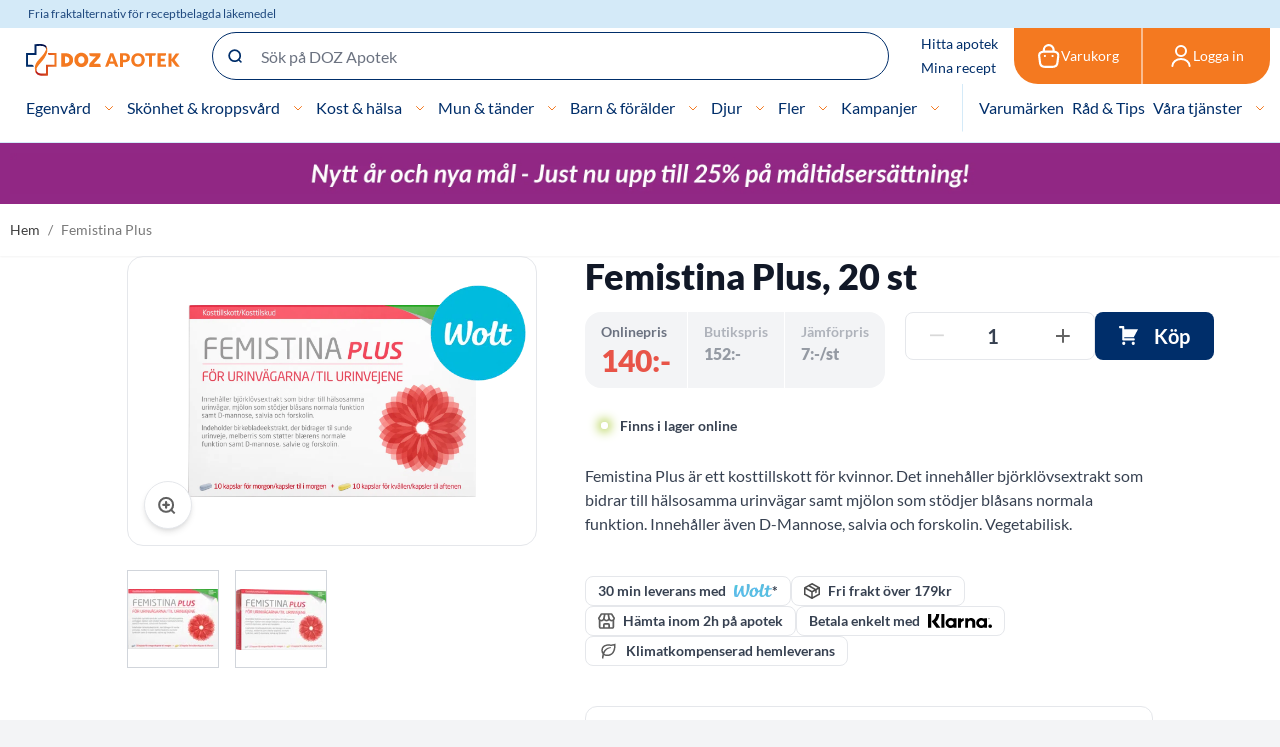

--- FILE ---
content_type: text/css
request_url: https://static.dozapotek.se/version1768915170/frontend/Admenta/dozApotek/sv_SE/css/styles.css
body_size: 22342
content:
/*! tailwindcss v3.2.4 | MIT License | https://tailwindcss.com*/*,:after,:before{box-sizing:border-box;border:0 solid #e5e7eb}:after,:before{--tw-content:""}html{line-height:1.5;-webkit-text-size-adjust:100%;-moz-tab-size:4;-o-tab-size:4;tab-size:4;font-family:Lato;font-feature-settings:normal}body{margin:0;line-height:inherit}hr{height:0;color:inherit;border-top-width:1px}abbr:where([title]){-webkit-text-decoration:underline dotted;text-decoration:underline dotted}h1,h2,h3,h4,h5,h6{font-size:inherit;font-weight:inherit}a{color:inherit;text-decoration:inherit}b,strong{font-weight:bolder}code,kbd,pre,samp{font-family:ui-monospace,SFMono-Regular,Menlo,Monaco,Consolas,Liberation Mono,Courier New,monospace;font-size:1em}small{font-size:80%}sub,sup{font-size:75%;line-height:0;position:relative;vertical-align:initial}sub{bottom:-.25em}sup{top:-.5em}table{text-indent:0;border-color:inherit;border-collapse:collapse}button,input,optgroup,select,textarea{font-family:inherit;font-size:100%;font-weight:inherit;line-height:inherit;color:inherit;margin:0;padding:0}button,select{text-transform:none}[type=button],[type=reset],[type=submit],button{-webkit-appearance:button;background-color:initial;background-image:none}:-moz-focusring{outline:auto}:-moz-ui-invalid{box-shadow:none}progress{vertical-align:initial}::-webkit-inner-spin-button,::-webkit-outer-spin-button{height:auto}[type=search]{-webkit-appearance:textfield;outline-offset:-2px}::-webkit-search-decoration{-webkit-appearance:none}::-webkit-file-upload-button{-webkit-appearance:button;font:inherit}summary{display:list-item}blockquote,dd,dl,figure,h1,h2,h3,h4,h5,h6,hr,p,pre{margin:0}fieldset{margin:0}fieldset,legend{padding:0}menu,ol,ul{list-style:none;margin:0;padding:0}textarea{resize:vertical}input::-moz-placeholder,textarea::-moz-placeholder{opacity:1;color:#9ca3af}input::placeholder,textarea::placeholder{opacity:1;color:#9ca3af}[role=button],button{cursor:pointer}:disabled{cursor:default}audio,canvas,embed,iframe,img,object,svg,video{display:block;vertical-align:middle}img,video{max-width:100%;height:auto}[hidden]{display:none}[multiple],[type=date],[type=datetime-local],[type=email],[type=month],[type=number],[type=password],[type=search],[type=tel],[type=text],[type=time],[type=url],[type=week],select,textarea{-webkit-appearance:none;-moz-appearance:none;appearance:none;background-color:#fff;border-color:#6b7280;border-width:1px;border-radius:0;padding:.5rem .75rem;font-size:1rem;line-height:1.5rem;--tw-shadow:0 0 #0000}[multiple]:focus,[type=date]:focus,[type=datetime-local]:focus,[type=email]:focus,[type=month]:focus,[type=number]:focus,[type=password]:focus,[type=search]:focus,[type=tel]:focus,[type=text]:focus,[type=time]:focus,[type=url]:focus,[type=week]:focus,select:focus,textarea:focus{outline:2px solid #0000;outline-offset:2px;--tw-ring-inset:var(--tw-empty,/*!*/ /*!*/);--tw-ring-offset-width:0px;--tw-ring-offset-color:#fff;--tw-ring-color:#2563eb;--tw-ring-offset-shadow:var(--tw-ring-inset) 0 0 0 var(--tw-ring-offset-width) var(--tw-ring-offset-color);--tw-ring-shadow:var(--tw-ring-inset) 0 0 0 calc(1px + var(--tw-ring-offset-width)) var(--tw-ring-color);box-shadow:var(--tw-ring-offset-shadow),var(--tw-ring-shadow),var(--tw-shadow);border-color:#2563eb}input::-moz-placeholder,textarea::-moz-placeholder{color:#6b7280;opacity:1}input::placeholder,textarea::placeholder{color:#6b7280;opacity:1}::-webkit-datetime-edit-fields-wrapper{padding:0}::-webkit-date-and-time-value{min-height:1.5em}::-webkit-datetime-edit,::-webkit-datetime-edit-day-field,::-webkit-datetime-edit-hour-field,::-webkit-datetime-edit-meridiem-field,::-webkit-datetime-edit-millisecond-field,::-webkit-datetime-edit-minute-field,::-webkit-datetime-edit-month-field,::-webkit-datetime-edit-second-field,::-webkit-datetime-edit-year-field{padding-top:0;padding-bottom:0}select{background-image:url("data:image/svg+xml;charset=utf-8,%3Csvg xmlns='http://www.w3.org/2000/svg' fill='none' viewBox='0 0 20 20'%3E%3Cpath stroke='%236b7280' stroke-linecap='round' stroke-linejoin='round' stroke-width='1.5' d='m6 8 4 4 4-4'/%3E%3C/svg%3E");background-position:right .5rem center;background-repeat:no-repeat;background-size:1.5em 1.5em;padding-right:2.5rem;-webkit-print-color-adjust:exact;print-color-adjust:exact}[multiple]{background-image:none;background-position:0 0;background-repeat:unset;background-size:initial;padding-right:.75rem;-webkit-print-color-adjust:unset;print-color-adjust:unset}[type=checkbox],[type=radio]{-webkit-appearance:none;-moz-appearance:none;appearance:none;padding:0;-webkit-print-color-adjust:exact;print-color-adjust:exact;display:inline-block;vertical-align:middle;background-origin:border-box;-webkit-user-select:none;-moz-user-select:none;user-select:none;flex-shrink:0;height:1rem;width:1rem;color:#2563eb;background-color:#fff;border-color:#6b7280;border-width:1px;--tw-shadow:0 0 #0000}[type=checkbox]{border-radius:0}[type=radio]{border-radius:100%}[type=checkbox]:focus,[type=radio]:focus{outline:2px solid #0000;outline-offset:2px;--tw-ring-inset:var(--tw-empty,/*!*/ /*!*/);--tw-ring-offset-width:2px;--tw-ring-offset-color:#fff;--tw-ring-color:#2563eb;--tw-ring-offset-shadow:var(--tw-ring-inset) 0 0 0 var(--tw-ring-offset-width) var(--tw-ring-offset-color);--tw-ring-shadow:var(--tw-ring-inset) 0 0 0 calc(2px + var(--tw-ring-offset-width)) var(--tw-ring-color);box-shadow:var(--tw-ring-offset-shadow),var(--tw-ring-shadow),var(--tw-shadow)}[type=checkbox]:checked,[type=radio]:checked{border-color:#0000;background-color:currentColor;background-size:100% 100%;background-position:50%;background-repeat:no-repeat}[type=checkbox]:checked{background-image:url("data:image/svg+xml;charset=utf-8,%3Csvg viewBox='0 0 16 16' fill='%23fff' xmlns='http://www.w3.org/2000/svg'%3E%3Cpath d='M12.207 4.793a1 1 0 0 1 0 1.414l-5 5a1 1 0 0 1-1.414 0l-2-2a1 1 0 0 1 1.414-1.414L6.5 9.086l4.293-4.293a1 1 0 0 1 1.414 0z'/%3E%3C/svg%3E")}[type=radio]:checked{background-image:url("data:image/svg+xml;charset=utf-8,%3Csvg viewBox='0 0 16 16' fill='%23fff' xmlns='http://www.w3.org/2000/svg'%3E%3Ccircle cx='8' cy='8' r='3'/%3E%3C/svg%3E")}[type=checkbox]:checked:focus,[type=checkbox]:checked:hover,[type=checkbox]:indeterminate,[type=radio]:checked:focus,[type=radio]:checked:hover{border-color:#0000;background-color:currentColor}[type=checkbox]:indeterminate{background-image:url("data:image/svg+xml;charset=utf-8,%3Csvg xmlns='http://www.w3.org/2000/svg' fill='none' viewBox='0 0 16 16'%3E%3Cpath stroke='%23fff' stroke-linecap='round' stroke-linejoin='round' stroke-width='2' d='M4 8h8'/%3E%3C/svg%3E");background-size:100% 100%;background-position:50%;background-repeat:no-repeat}[type=checkbox]:indeterminate:focus,[type=checkbox]:indeterminate:hover{border-color:#0000;background-color:currentColor}[type=file]{background:unset;border-color:inherit;border-width:0;border-radius:0;padding:0;font-size:unset;line-height:inherit}[type=file]:focus{outline:1px solid ButtonText;outline:1px auto -webkit-focus-ring-color}*,::backdrop,:after,:before{--tw-border-spacing-x:0;--tw-border-spacing-y:0;--tw-translate-x:0;--tw-translate-y:0;--tw-rotate:0;--tw-skew-x:0;--tw-skew-y:0;--tw-scale-x:1;--tw-scale-y:1;--tw-pan-x: ;--tw-pan-y: ;--tw-pinch-zoom: ;--tw-scroll-snap-strictness:proximity;--tw-ordinal: ;--tw-slashed-zero: ;--tw-numeric-figure: ;--tw-numeric-spacing: ;--tw-numeric-fraction: ;--tw-ring-inset: ;--tw-ring-offset-width:0px;--tw-ring-offset-color:#fff;--tw-ring-color:#3b82f680;--tw-ring-offset-shadow:0 0 #0000;--tw-ring-shadow:0 0 #0000;--tw-shadow:0 0 #0000;--tw-shadow-colored:0 0 #0000;--tw-blur: ;--tw-brightness: ;--tw-contrast: ;--tw-grayscale: ;--tw-hue-rotate: ;--tw-invert: ;--tw-saturate: ;--tw-sepia: ;--tw-drop-shadow: ;--tw-backdrop-blur: ;--tw-backdrop-brightness: ;--tw-backdrop-contrast: ;--tw-backdrop-grayscale: ;--tw-backdrop-hue-rotate: ;--tw-backdrop-invert: ;--tw-backdrop-opacity: ;--tw-backdrop-saturate: ;--tw-backdrop-sepia: }.container{width:100%;margin-right:auto;margin-left:auto;padding-right:.625rem;padding-left:.625rem}.\!container{width:100%!important;margin-right:auto!important;margin-left:auto!important;padding-right:.625rem!important;padding-left:.625rem!important}@media (min-width:480px){.container{max-width:480px}.\!container{max-width:480px!important}}@media (min-width:640px){.container{max-width:640px}.\!container{max-width:640px!important}}@media (min-width:768px){.container{max-width:768px}.\!container{max-width:768px!important}}@media (min-width:1024px){.container{max-width:1024px}.\!container{max-width:1024px!important}}@media (min-width:1280px){.container{max-width:1280px}.\!container{max-width:1280px!important}}@media (min-width:1536px){.container{max-width:1536px}.\!container{max-width:1536px!important}}.form-input,.form-multiselect,.form-select,.form-textarea{-webkit-appearance:none;-moz-appearance:none;appearance:none;background-color:#fff;border-color:#6b7280;border-width:1px;border-radius:0;padding:.5rem .75rem;font-size:1rem;line-height:1.5rem;--tw-shadow:0 0 #0000}.form-input:focus,.form-multiselect:focus,.form-select:focus,.form-textarea:focus{outline:2px solid #0000;outline-offset:2px;--tw-ring-inset:var(--tw-empty,/*!*/ /*!*/);--tw-ring-offset-width:0px;--tw-ring-offset-color:#fff;--tw-ring-color:#2563eb;--tw-ring-offset-shadow:var(--tw-ring-inset) 0 0 0 var(--tw-ring-offset-width) var(--tw-ring-offset-color);--tw-ring-shadow:var(--tw-ring-inset) 0 0 0 calc(1px + var(--tw-ring-offset-width)) var(--tw-ring-color);box-shadow:var(--tw-ring-offset-shadow),var(--tw-ring-shadow),var(--tw-shadow);border-color:#2563eb}.form-input::-moz-placeholder,.form-textarea::-moz-placeholder{color:#6b7280;opacity:1}.form-input::placeholder,.form-textarea::placeholder{color:#6b7280;opacity:1}.form-input::-webkit-datetime-edit-fields-wrapper{padding:0}.form-input::-webkit-date-and-time-value{min-height:1.5em}.form-input::-webkit-datetime-edit,.form-input::-webkit-datetime-edit-day-field,.form-input::-webkit-datetime-edit-hour-field,.form-input::-webkit-datetime-edit-meridiem-field,.form-input::-webkit-datetime-edit-millisecond-field,.form-input::-webkit-datetime-edit-minute-field,.form-input::-webkit-datetime-edit-month-field,.form-input::-webkit-datetime-edit-second-field,.form-input::-webkit-datetime-edit-year-field{padding-top:0;padding-bottom:0}.form-select{background-image:url("data:image/svg+xml;charset=utf-8,%3Csvg xmlns='http://www.w3.org/2000/svg' fill='none' viewBox='0 0 20 20'%3E%3Cpath stroke='%236b7280' stroke-linecap='round' stroke-linejoin='round' stroke-width='1.5' d='m6 8 4 4 4-4'/%3E%3C/svg%3E");background-position:right .5rem center;background-repeat:no-repeat;background-size:1.5em 1.5em;padding-right:2.5rem}.form-checkbox,.form-radio,.form-select{-webkit-print-color-adjust:exact;print-color-adjust:exact}.form-checkbox,.form-radio{-webkit-appearance:none;-moz-appearance:none;appearance:none;padding:0;display:inline-block;vertical-align:middle;background-origin:border-box;-webkit-user-select:none;-moz-user-select:none;user-select:none;flex-shrink:0;height:1rem;width:1rem;color:#2563eb;background-color:#fff;border-color:#6b7280;border-width:1px;--tw-shadow:0 0 #0000}.form-checkbox{border-radius:0}.form-radio{border-radius:100%}.form-checkbox:focus,.form-radio:focus{outline:2px solid #0000;outline-offset:2px;--tw-ring-inset:var(--tw-empty,/*!*/ /*!*/);--tw-ring-offset-width:2px;--tw-ring-offset-color:#fff;--tw-ring-color:#2563eb;--tw-ring-offset-shadow:var(--tw-ring-inset) 0 0 0 var(--tw-ring-offset-width) var(--tw-ring-offset-color);--tw-ring-shadow:var(--tw-ring-inset) 0 0 0 calc(2px + var(--tw-ring-offset-width)) var(--tw-ring-color);box-shadow:var(--tw-ring-offset-shadow),var(--tw-ring-shadow),var(--tw-shadow)}.form-checkbox:checked,.form-radio:checked{border-color:#0000;background-color:currentColor;background-size:100% 100%;background-position:50%;background-repeat:no-repeat}.form-checkbox:checked{background-image:url("data:image/svg+xml;charset=utf-8,%3Csvg viewBox='0 0 16 16' fill='%23fff' xmlns='http://www.w3.org/2000/svg'%3E%3Cpath d='M12.207 4.793a1 1 0 0 1 0 1.414l-5 5a1 1 0 0 1-1.414 0l-2-2a1 1 0 0 1 1.414-1.414L6.5 9.086l4.293-4.293a1 1 0 0 1 1.414 0z'/%3E%3C/svg%3E")}.form-radio:checked{background-image:url("data:image/svg+xml;charset=utf-8,%3Csvg viewBox='0 0 16 16' fill='%23fff' xmlns='http://www.w3.org/2000/svg'%3E%3Ccircle cx='8' cy='8' r='3'/%3E%3C/svg%3E")}.form-checkbox:checked:focus,.form-checkbox:checked:hover,.form-checkbox:indeterminate,.form-radio:checked:focus,.form-radio:checked:hover{border-color:#0000;background-color:currentColor}.form-checkbox:indeterminate{background-image:url("data:image/svg+xml;charset=utf-8,%3Csvg xmlns='http://www.w3.org/2000/svg' fill='none' viewBox='0 0 16 16'%3E%3Cpath stroke='%23fff' stroke-linecap='round' stroke-linejoin='round' stroke-width='2' d='M4 8h8'/%3E%3C/svg%3E");background-size:100% 100%;background-position:50%;background-repeat:no-repeat}.form-checkbox:indeterminate:focus,.form-checkbox:indeterminate:hover{border-color:#0000;background-color:currentColor}.prose{color:var(--tw-prose-body);max-width:65ch}.prose :where(p):not(:where([class~=not-prose] *)){margin-top:1.25em;margin-bottom:1.25em}.prose :where([class~=lead]):not(:where([class~=not-prose] *)){color:var(--tw-prose-lead);font-size:1.25em;line-height:1.6;margin-top:1.2em;margin-bottom:1.2em}.prose :where(a):not(:where([class~=not-prose] *)){color:var(--tw-prose-links);text-decoration:underline;font-weight:500}.prose :where(strong):not(:where([class~=not-prose] *)){color:var(--tw-prose-bold);font-weight:600}.prose :where(a strong):not(:where([class~=not-prose] *)){color:inherit}.prose :where(blockquote strong):not(:where([class~=not-prose] *)){color:inherit}.prose :where(thead th strong):not(:where([class~=not-prose] *)){color:inherit}.prose :where(ol):not(:where([class~=not-prose] *)){list-style-type:decimal;margin-top:1.25em;margin-bottom:1.25em;padding-left:1.625em}.prose :where(ol[type=A]):not(:where([class~=not-prose] *)){list-style-type:upper-alpha}.prose :where(ol[type=a]):not(:where([class~=not-prose] *)){list-style-type:lower-alpha}.prose :where(ol[type=A s]):not(:where([class~=not-prose] *)){list-style-type:upper-alpha}.prose :where(ol[type=a s]):not(:where([class~=not-prose] *)){list-style-type:lower-alpha}.prose :where(ol[type=I]):not(:where([class~=not-prose] *)){list-style-type:upper-roman}.prose :where(ol[type=i]):not(:where([class~=not-prose] *)){list-style-type:lower-roman}.prose :where(ol[type=I s]):not(:where([class~=not-prose] *)){list-style-type:upper-roman}.prose :where(ol[type=i s]):not(:where([class~=not-prose] *)){list-style-type:lower-roman}.prose :where(ol[type="1"]):not(:where([class~=not-prose] *)){list-style-type:decimal}.prose :where(ul):not(:where([class~=not-prose] *)){list-style-type:disc;margin-top:1.25em;margin-bottom:1.25em;padding-left:1.625em}.prose :where(ol>li):not(:where([class~=not-prose] *))::marker{font-weight:400;color:var(--tw-prose-counters)}.prose :where(ul>li):not(:where([class~=not-prose] *))::marker{color:var(--tw-prose-bullets)}.prose :where(hr):not(:where([class~=not-prose] *)){border-color:var(--tw-prose-hr);border-top-width:1px;margin-top:3em;margin-bottom:3em}.prose :where(blockquote):not(:where([class~=not-prose] *)){font-weight:500;font-style:italic;color:var(--tw-prose-quotes);border-left-width:.25rem;border-left-color:var(--tw-prose-quote-borders);quotes:"\201C""\201D""\2018""\2019";margin-top:1.6em;margin-bottom:1.6em;padding-left:1em}.prose :where(blockquote p:first-of-type):not(:where([class~=not-prose] *)):before{content:open-quote}.prose :where(blockquote p:last-of-type):not(:where([class~=not-prose] *)):after{content:close-quote}.prose :where(h1):not(:where([class~=not-prose] *)){color:var(--tw-prose-headings);font-weight:800;font-size:2.25em;margin-top:0;margin-bottom:.8888889em;line-height:1.1111111}.prose :where(h1 strong):not(:where([class~=not-prose] *)){font-weight:900;color:inherit}.prose :where(h2):not(:where([class~=not-prose] *)){color:var(--tw-prose-headings);font-weight:700;font-size:1.5em;margin-top:2em;margin-bottom:1em;line-height:1.3333333}.prose :where(h2 strong):not(:where([class~=not-prose] *)){font-weight:800;color:inherit}.prose :where(h3):not(:where([class~=not-prose] *)){color:var(--tw-prose-headings);font-weight:600;font-size:1.25em;margin-top:1.6em;margin-bottom:.6em;line-height:1.6}.prose :where(h3 strong):not(:where([class~=not-prose] *)){font-weight:700;color:inherit}.prose :where(h4):not(:where([class~=not-prose] *)){color:var(--tw-prose-headings);font-weight:600;margin-top:1.5em;margin-bottom:.5em;line-height:1.5}.prose :where(h4 strong):not(:where([class~=not-prose] *)){font-weight:700;color:inherit}.prose :where(img):not(:where([class~=not-prose] *)){margin-top:2em;margin-bottom:2em}.prose :where(figure>*):not(:where([class~=not-prose] *)){margin-top:0;margin-bottom:0}.prose :where(figcaption):not(:where([class~=not-prose] *)){color:var(--tw-prose-captions);font-size:.875em;line-height:1.4285714;margin-top:.8571429em}.prose :where(code):not(:where([class~=not-prose] *)){color:var(--tw-prose-code);font-weight:600;font-size:.875em}.prose :where(code):not(:where([class~=not-prose] *)):before{content:"`"}.prose :where(code):not(:where([class~=not-prose] *)):after{content:"`"}.prose :where(a code):not(:where([class~=not-prose] *)){color:inherit}.prose :where(h1 code):not(:where([class~=not-prose] *)){color:inherit}.prose :where(h2 code):not(:where([class~=not-prose] *)){color:inherit;font-size:.875em}.prose :where(h3 code):not(:where([class~=not-prose] *)){color:inherit;font-size:.9em}.prose :where(h4 code):not(:where([class~=not-prose] *)){color:inherit}.prose :where(blockquote code):not(:where([class~=not-prose] *)){color:inherit}.prose :where(thead th code):not(:where([class~=not-prose] *)){color:inherit}.prose :where(pre):not(:where([class~=not-prose] *)){color:var(--tw-prose-pre-code);background-color:var(--tw-prose-pre-bg);overflow-x:auto;font-weight:400;font-size:.875em;line-height:1.7142857;margin-top:1.7142857em;margin-bottom:1.7142857em;border-radius:.375rem;padding:.8571429em 1.1428571em}.prose :where(pre code):not(:where([class~=not-prose] *)){background-color:initial;border-width:0;border-radius:0;padding:0;font-weight:inherit;color:inherit;font-size:inherit;font-family:inherit;line-height:inherit}.prose :where(pre code):not(:where([class~=not-prose] *)):before{content:none}.prose :where(pre code):not(:where([class~=not-prose] *)):after{content:none}.prose :where(table):not(:where([class~=not-prose] *)){width:100%;table-layout:auto;text-align:left;margin-top:2em;margin-bottom:2em;font-size:.875em;line-height:1.7142857}.prose :where(thead):not(:where([class~=not-prose] *)){border-bottom-width:1px;border-bottom-color:var(--tw-prose-th-borders)}.prose :where(thead th):not(:where([class~=not-prose] *)){color:var(--tw-prose-headings);font-weight:600;vertical-align:bottom;padding-right:.5714286em;padding-bottom:.5714286em;padding-left:.5714286em}.prose :where(tbody tr):not(:where([class~=not-prose] *)){border-bottom-width:1px;border-bottom-color:var(--tw-prose-td-borders)}.prose :where(tbody tr:last-child):not(:where([class~=not-prose] *)){border-bottom-width:0}.prose :where(tbody td):not(:where([class~=not-prose] *)){vertical-align:initial}.prose :where(tfoot):not(:where([class~=not-prose] *)){border-top-width:1px;border-top-color:var(--tw-prose-th-borders)}.prose :where(tfoot td):not(:where([class~=not-prose] *)){vertical-align:top}.prose{--tw-prose-body:#374151;--tw-prose-headings:#111827;--tw-prose-lead:#4b5563;--tw-prose-links:#111827;--tw-prose-bold:#111827;--tw-prose-counters:#6b7280;--tw-prose-bullets:#d1d5db;--tw-prose-hr:#e5e7eb;--tw-prose-quotes:#111827;--tw-prose-quote-borders:#e5e7eb;--tw-prose-captions:#6b7280;--tw-prose-code:#111827;--tw-prose-pre-code:#e5e7eb;--tw-prose-pre-bg:#1f2937;--tw-prose-th-borders:#d1d5db;--tw-prose-td-borders:#e5e7eb;--tw-prose-invert-body:#d1d5db;--tw-prose-invert-headings:#fff;--tw-prose-invert-lead:#9ca3af;--tw-prose-invert-links:#fff;--tw-prose-invert-bold:#fff;--tw-prose-invert-counters:#9ca3af;--tw-prose-invert-bullets:#4b5563;--tw-prose-invert-hr:#374151;--tw-prose-invert-quotes:#f3f4f6;--tw-prose-invert-quote-borders:#374151;--tw-prose-invert-captions:#9ca3af;--tw-prose-invert-code:#fff;--tw-prose-invert-pre-code:#d1d5db;--tw-prose-invert-pre-bg:#00000080;--tw-prose-invert-th-borders:#4b5563;--tw-prose-invert-td-borders:#374151;font-size:1rem;line-height:1.75}.prose :where(video):not(:where([class~=not-prose] *)){margin-top:2em;margin-bottom:2em}.prose :where(figure):not(:where([class~=not-prose] *)){margin-top:2em;margin-bottom:2em}.prose :where(li):not(:where([class~=not-prose] *)){margin-top:.5em;margin-bottom:.5em}.prose :where(ol>li):not(:where([class~=not-prose] *)){padding-left:.375em}.prose :where(ul>li):not(:where([class~=not-prose] *)){padding-left:.375em}.prose :where(.prose>ul>li p):not(:where([class~=not-prose] *)){margin-top:.75em;margin-bottom:.75em}.prose :where(.prose>ul>li>:first-child):not(:where([class~=not-prose] *)){margin-top:1.25em}.prose :where(.prose>ul>li>:last-child):not(:where([class~=not-prose] *)){margin-bottom:1.25em}.prose :where(.prose>ol>li>:first-child):not(:where([class~=not-prose] *)){margin-top:1.25em}.prose :where(.prose>ol>li>:last-child):not(:where([class~=not-prose] *)){margin-bottom:1.25em}.prose :where(ul ul,ul ol,ol ul,ol ol):not(:where([class~=not-prose] *)){margin-top:.75em;margin-bottom:.75em}.prose :where(hr+*):not(:where([class~=not-prose] *)){margin-top:0}.prose :where(h2+*):not(:where([class~=not-prose] *)){margin-top:0}.prose :where(h3+*):not(:where([class~=not-prose] *)){margin-top:0}.prose :where(h4+*):not(:where([class~=not-prose] *)){margin-top:0}.prose :where(thead th:first-child):not(:where([class~=not-prose] *)){padding-left:0}.prose :where(thead th:last-child):not(:where([class~=not-prose] *)){padding-right:0}.prose :where(tbody td,tfoot td):not(:where([class~=not-prose] *)){padding:.5714286em}.prose :where(tbody td:first-child,tfoot td:first-child):not(:where([class~=not-prose] *)){padding-left:0}.prose :where(tbody td:last-child,tfoot td:last-child):not(:where([class~=not-prose] *)){padding-right:0}.prose :where(.prose>:first-child):not(:where([class~=not-prose] *)){margin-top:0}.prose :where(.prose>:last-child):not(:where([class~=not-prose] *)){margin-bottom:0}.btn{display:flex;align-items:center;border-radius:.5rem;--tw-bg-opacity:1;background-color:rgb(107 114 128/var(--tw-bg-opacity));padding:.5rem 1rem;font-size:1rem;line-height:1.5rem;font-weight:500;--tw-text-opacity:1;color:rgb(255 255 255/var(--tw-text-opacity));--tw-shadow:0 4px 6px -1px #0000001a,0 2px 4px -2px #0000001a;--tw-shadow-colored:0 4px 6px -1px var(--tw-shadow-color),0 2px 4px -2px var(--tw-shadow-color);box-shadow:var(--tw-ring-offset-shadow,0 0 #0000),var(--tw-ring-shadow,0 0 #0000),var(--tw-shadow)}@media (min-width:768px){.btn{padding-left:1.5rem;padding-right:1.5rem;font-size:1.125rem;line-height:1.75rem}}@media (min-width:1280px){.btn{font-size:1rem;line-height:1.5rem}}.btn svg{display:inline-flex}.btn span{vertical-align:middle}.btn:hover{--tw-bg-opacity:1;background-color:rgb(75 85 99/var(--tw-bg-opacity))}.btn:focus-visible{border-color:#0000;outline:2px solid #0000;outline-offset:2px;--tw-ring-offset-shadow:var(--tw-ring-inset) 0 0 0 var(--tw-ring-offset-width) var(--tw-ring-offset-color);--tw-ring-shadow:var(--tw-ring-inset) 0 0 0 calc(4px + var(--tw-ring-offset-width)) var(--tw-ring-color);box-shadow:var(--tw-ring-offset-shadow),var(--tw-ring-shadow),var(--tw-shadow,0 0 #0000);--tw-ring-color:rgb(0 46 106/var(--tw-ring-opacity));--tw-ring-opacity:0.5}.btn-primary{--tw-bg-opacity:1;background-color:rgb(0 46 106/var(--tw-bg-opacity));--tw-text-opacity:1;--tw-shadow:0 4px 6px -1px #0000001a,0 2px 4px -2px #0000001a;--tw-shadow-colored:0 4px 6px -1px var(--tw-shadow-color),0 2px 4px -2px var(--tw-shadow-color)}.btn-primary,.btn-primary:hover{color:rgb(255 255 255/var(--tw-text-opacity));box-shadow:var(--tw-ring-offset-shadow,0 0 #0000),var(--tw-ring-shadow,0 0 #0000),var(--tw-shadow)}.btn-primary:hover{--tw-bg-opacity:1;background-color:rgb(2 75 173/var(--tw-bg-opacity));--tw-text-opacity:1;--tw-shadow:0 10px 15px -3px #0000001a,0 4px 6px -4px #0000001a;--tw-shadow-colored:0 10px 15px -3px var(--tw-shadow-color),0 4px 6px -4px var(--tw-shadow-color)}.btn-secondary{border-width:2px;--tw-border-opacity:1;border-color:rgb(2 75 173/var(--tw-border-opacity));--tw-bg-opacity:1;--tw-text-opacity:1;color:rgb(64 64 64/var(--tw-text-opacity));--tw-shadow:0 4px 6px -1px #0000001a,0 2px 4px -2px #0000001a;--tw-shadow-colored:0 4px 6px -1px var(--tw-shadow-color),0 2px 4px -2px var(--tw-shadow-color)}.btn-secondary,.btn-secondary:hover{background-color:rgb(255 255 255/var(--tw-bg-opacity));box-shadow:var(--tw-ring-offset-shadow,0 0 #0000),var(--tw-ring-shadow,0 0 #0000),var(--tw-shadow)}.btn-secondary:hover{--tw-border-opacity:1;border-color:rgb(0 46 106/var(--tw-border-opacity));--tw-bg-opacity:1;--tw-shadow:0 10px 15px -3px #0000001a,0 4px 6px -4px #0000001a;--tw-shadow-colored:0 10px 15px -3px var(--tw-shadow-color),0 4px 6px -4px var(--tw-shadow-color)}.btn-secondary:focus-visible{border-width:2px;border-color:#0000}.actions-toolbar .primary button{display:flex;align-items:center;border-radius:.5rem;background-color:rgb(107 114 128/var(--tw-bg-opacity));padding:.5rem 1rem;font-size:1rem;line-height:1.5rem;font-weight:500}@media (min-width:768px){.actions-toolbar .primary button{padding-left:1.5rem;padding-right:1.5rem;font-size:1.125rem;line-height:1.75rem}}@media (min-width:1280px){.actions-toolbar .primary button{font-size:1rem;line-height:1.5rem}}.actions-toolbar .primary button svg{display:inline-flex}.actions-toolbar .primary button span{vertical-align:middle}.actions-toolbar .primary button:hover{background-color:rgb(75 85 99/var(--tw-bg-opacity))}.actions-toolbar .primary button:focus-visible{border-color:#0000;outline:2px solid #0000;outline-offset:2px;--tw-ring-offset-shadow:var(--tw-ring-inset) 0 0 0 var(--tw-ring-offset-width) var(--tw-ring-offset-color);--tw-ring-shadow:var(--tw-ring-inset) 0 0 0 calc(4px + var(--tw-ring-offset-width)) var(--tw-ring-color);box-shadow:var(--tw-ring-offset-shadow),var(--tw-ring-shadow),var(--tw-shadow,0 0 #0000);--tw-ring-color:rgb(0 46 106/var(--tw-ring-opacity));--tw-ring-opacity:0.5}.actions-toolbar .primary button{--tw-bg-opacity:1;background-color:rgb(0 46 106/var(--tw-bg-opacity));--tw-text-opacity:1;--tw-shadow:0 4px 6px -1px #0000001a,0 2px 4px -2px #0000001a;--tw-shadow-colored:0 4px 6px -1px var(--tw-shadow-color),0 2px 4px -2px var(--tw-shadow-color)}.actions-toolbar .primary button,.actions-toolbar .primary button:hover{color:rgb(255 255 255/var(--tw-text-opacity));box-shadow:var(--tw-ring-offset-shadow,0 0 #0000),var(--tw-ring-shadow,0 0 #0000),var(--tw-shadow)}.actions-toolbar .primary button:hover{--tw-bg-opacity:1;background-color:rgb(2 75 173/var(--tw-bg-opacity));--tw-text-opacity:1;--tw-shadow:0 10px 15px -3px #0000001a,0 4px 6px -4px #0000001a;--tw-shadow-colored:0 10px 15px -3px var(--tw-shadow-color),0 4px 6px -4px var(--tw-shadow-color)}#product_addtocart_form .actions-toolbar .primary button.is-loading,.product_addtocart_form .actions-toolbar .primary button.is-loading{cursor:not-allowed;pointer-events:none}.custom-page-content p{margin-bottom:1rem}.custom-page-content h1{margin-bottom:1rem;font-size:1.875rem;line-height:2.25rem;font-weight:700}.custom-page-content h2{margin-bottom:1rem;font-size:1.5rem;line-height:2rem;font-weight:700}.custom-page-content h3{margin-bottom:1rem;font-size:1.25rem;line-height:1.75rem;font-weight:700}.custom-page-content h4{margin-bottom:1rem;font-size:1rem;line-height:1.5rem;font-weight:700}.custom-page-content h5{margin-bottom:1rem;font-size:.875rem;line-height:1.25rem;font-weight:700}.custom-page-content h6{margin-bottom:1rem;font-size:.75rem;line-height:1rem;font-weight:700}.custom-page-content li{margin-bottom:.5rem}.custom-page-content ul{list-style-type:disc}.custom-page-content ol,.custom-page-content ul{margin-left:1rem;padding-left:1rem;padding-right:1rem}.custom-page-content ol{list-style-type:decimal}.custom-page-content a{font-weight:600;--tw-text-opacity:1;color:rgb(0 46 106/var(--tw-text-opacity));text-decoration-line:underline}.fass-package-leaflet-content .custom-page-content a{text-decoration:underline}.footer a.custom-page-content a{text-decoration:none}.custom-page-content a.link-secondary{--tw-text-opacity:1;color:rgb(0 46 106/var(--tw-text-opacity))}.doz-responsive-slider .pagebuilder-slide-wrapper{padding-bottom:86%;height:0}[x-cloak]{display:none!important}#category-view-container{margin-left:auto;margin-right:auto;display:flex;flex-direction:column;align-items:center;padding:1rem 0}.category-description{max-width:56rem}.toolbar-products .modes-mode{height:1.5rem;width:1.5rem}.toolbar-products .modes-mode span{position:absolute;width:1px;height:1px;padding:0;margin:-1px;overflow:hidden;clip:rect(0,0,0,0);white-space:nowrap;border-width:0}.toolbar-products .modes-mode.mode-grid{background-image:url('data:image/svg+xml;utf8,<svg xmlns="http://www.w3.org/2000/svg" fill="none" viewBox="0 0 24 24" stroke="currentColor"><path stroke-linecap="round" stroke-linejoin="round" stroke-width="2" d="M4 6a2 2 0 012-2h2a2 2 0 012 2v2a2 2 0 01-2 2H6a2 2 0 01-2-2V6zM14 6a2 2 0 012-2h2a2 2 0 012 2v2a2 2 0 01-2 2h-2a2 2 0 01-2-2V6zM4 16a2 2 0 012-2h2a2 2 0 012 2v2a2 2 0 01-2 2H6a2 2 0 01-2-2v-2zM14 16a2 2 0 012-2h2a2 2 0 012 2v2a2 2 0 01-2 2h-2a2 2 0 01-2-2v-2z" /></svg>')}.toolbar-products .modes-mode.mode-list{background-image:url('data:image/svg+xml;utf8,<svg xmlns="http://www.w3.org/2000/svg" fill="none" viewBox="0 0 24 24" stroke="currentColor"> <path stroke-linecap="round" stroke-linejoin="round" stroke-width="2" d="M4 6h16M4 10h16M4 14h16M4 18h16" /></svg>')}#customer-login-container{display:flex;flex-direction:column;justify-content:space-between;padding-top:2rem;padding-bottom:2rem}@media (min-width:768px){#customer-login-container{flex-direction:row}}.form-email,.form-input,.form-multiselect,.form-select,.form-textarea{border-radius:.375rem;border-width:1px;--tw-border-opacity:1;border-color:rgb(209 213 219/var(--tw-border-opacity));--tw-shadow:0 1px 2px 0 #0000000d;--tw-shadow-colored:0 1px 2px 0 var(--tw-shadow-color);box-shadow:var(--tw-ring-offset-shadow,0 0 #0000),var(--tw-ring-shadow,0 0 #0000),var(--tw-shadow)}.form-email:focus,.form-input:focus,.form-multiselect:focus,.form-select:focus,.form-textarea:focus{--tw-border-opacity:1;border-color:rgb(2 75 173/var(--tw-border-opacity));--tw-ring-offset-shadow:var(--tw-ring-inset) 0 0 0 var(--tw-ring-offset-width) var(--tw-ring-offset-color);--tw-ring-shadow:var(--tw-ring-inset) 0 0 0 calc(3px + var(--tw-ring-offset-width)) var(--tw-ring-color);box-shadow:var(--tw-ring-offset-shadow),var(--tw-ring-shadow),var(--tw-shadow,0 0 #0000);--tw-ring-color:rgb(0 46 106/var(--tw-ring-opacity));--tw-ring-opacity:0.5}.page.messages{position:sticky;z-index:10;top:0}.page.messages .messages section#messages{width:100%;padding-right:.625rem;padding-left:.625rem}@media (min-width:480px){.page.messages .messages section#messages{max-width:480px}}@media (min-width:640px){.page.messages .messages section#messages{max-width:640px}}@media (min-width:768px){.page.messages .messages section#messages{max-width:768px}}@media (min-width:1024px){.page.messages .messages section#messages{max-width:1024px}}@media (min-width:1280px){.page.messages .messages section#messages{max-width:1280px}}@media (min-width:1536px){.page.messages .messages section#messages{max-width:1536px}}.page.messages .messages section#messages{margin-left:auto;margin-right:auto;padding-top:.75rem;padding-bottom:.75rem}@media (max-width:1280px){.page.messages .messages section#messages{max-width:1280px}}@media only screen and (max-width:329px){.marketing-baner .page.messages .messages section#messages>div:first-child{gap:.3rem}}@media only screen and (min-width:330px){.marketing-baner .page.messages .messages section#messages>div:first-child{gap:.6rem}}.message{margin-bottom:.5rem;display:flex;width:100%;align-items:center;justify-content:space-between;border-radius:.25rem;--tw-bg-opacity:1;background-color:rgb(75 85 99/var(--tw-bg-opacity));padding:.5rem;--tw-text-opacity:1;color:rgb(255 255 255/var(--tw-text-opacity));--tw-shadow:0 1px 3px 0 #0000001a,0 1px 2px -1px #0000001a;--tw-shadow-colored:0 1px 3px 0 var(--tw-shadow-color),0 1px 2px -1px var(--tw-shadow-color);box-shadow:var(--tw-ring-offset-shadow,0 0 #0000),var(--tw-ring-shadow,0 0 #0000),var(--tw-shadow)}.message.error{--tw-bg-opacity:1;background-color:rgb(239 68 68/var(--tw-bg-opacity))}.message.success{--tw-bg-opacity:1;background-color:rgb(16 185 129/var(--tw-bg-opacity))}.message.info,.message.notice,.message.warning{--tw-bg-opacity:1;background-color:rgb(245 158 11/var(--tw-bg-opacity))}.message a{text-decoration-line:underline}.fass-package-leaflet-content .message a{text-decoration:underline}.footer a.message a{text-decoration:none}.product-item .price-container{display:block}[data-content-type$=block] .product-item .price-container p:last-child{margin-bottom:1rem;margin-top:0}.product-item .price-container .price{font-size:1.125rem;line-height:1.75rem;font-weight:600}.product-item .price-container .price-label{font-size:.875rem;line-height:1.25rem}.product-item .special-price .price-container .price-label{position:absolute;width:1px;height:1px;padding:0;margin:-1px;overflow:hidden;clip:rect(0,0,0,0);white-space:nowrap;border-width:0}.product-item .old-price .price-container{--tw-text-opacity:1;color:rgb(107 114 128/var(--tw-text-opacity))}.product-item .old-price .price-container .price{font-size:1rem;line-height:1.5rem;font-weight:400}.page-product-bundle .price-final_price .price-from .price-container,.page-product-bundle .price-final_price .price-to .price-container{margin-bottom:1rem;display:block;--tw-text-opacity:1;color:rgb(55 65 81/var(--tw-text-opacity))}[data-content-type$=block] .page-product-bundle .price-final_price .price-from .price-container p:last-child,[data-content-type$=block] .page-product-bundle .price-final_price .price-to .price-container p:last-child{margin-bottom:1rem;margin-top:0}.page-product-bundle .price-final_price .price-from .price-container .price-label,.page-product-bundle .price-final_price .price-to .price-container .price-label{display:block;font-size:1.125rem;line-height:1.75rem;font-weight:500}[data-content-type$=block] .page-product-bundle .price-final_price .price-from .price-container .price-label p:last-child,[data-content-type$=block] .page-product-bundle .price-final_price .price-to .price-container .price-label p:last-child{margin-bottom:1rem;margin-top:0}.page-product-bundle .price-final_price .price-from .price-container .price,.page-product-bundle .price-final_price .price-to .price-container .price{display:block;font-size:1.5rem;line-height:2rem;font-weight:600;line-height:1.25;--tw-text-opacity:1;color:rgb(31 41 55/var(--tw-text-opacity))}[data-content-type$=block] .page-product-bundle .price-final_price .price-from .price-container .price p:last-child,[data-content-type$=block] .page-product-bundle .price-final_price .price-to .price-container .price p:last-child{margin-bottom:1rem;margin-top:0}.page-product-bundle .price-final_price .price-from .old-price .price-container .price,.page-product-bundle .price-final_price .price-from .old-price .price-container .price-label,.page-product-bundle .price-final_price .price-to .old-price .price-container .price,.page-product-bundle .price-final_price .price-to .old-price .price-container .price-label{display:inline;font-size:1rem;line-height:1.5rem;font-weight:400;--tw-text-opacity:1;color:rgb(107 114 128/var(--tw-text-opacity))}#product-addtocart-button.is-loading,#product_addtocart_form .btn.is-loading,.product_addtocart_form .btn.is-loading{cursor:not-allowed;pointer-events:none}.backdrop{position:fixed;top:0;right:0;bottom:0;left:0;display:flex;background-color:rgb(64 64 64/var(--tw-bg-opacity));--tw-bg-opacity:0.25}.snap{scroll-snap-type:x mandatory;-ms-overflow-style:none;scroll-behavior:smooth;scrollbar-width:none}.snap::-webkit-scrollbar{display:none}.snap>div{scroll-snap-align:start}body{overflow-y:scroll}.clearfix:after{content:"";display:block;clear:both}.page-main{margin-top:2rem;margin-bottom:2rem}.flex-columns-wrapper{display:flex;flex-direction:column}@media (min-width:768px){.flex-columns-wrapper{flex-direction:row}}.columns{display:grid;grid-template-columns:repeat(1,minmax(0,1fr));-moz-column-gap:2rem;column-gap:2rem;row-gap:1rem;grid-template-rows:auto minmax(0,1fr)}.columns .sidebar{order:3}.page-with-filter .columns .sidebar-main{order:1}@media (min-width:640px){.page-layout-2columns-left .columns,.page-layout-2columns-right .columns,.page-layout-3columns .columns{grid-template-columns:repeat(2,minmax(0,1fr))}.page-layout-2columns-left .columns .main,.page-layout-2columns-right .columns .main,.page-layout-3columns .columns .main{grid-column:span 2/span 2}.page-layout-2columns-left .columns .sidebar,.page-layout-2columns-right .columns .sidebar,.page-layout-3columns .columns .sidebar{order:3}.page-with-filter .columns .sidebar-main{order:1;grid-column:span 2/span 2}}@media (min-width:768px){.page-layout-2columns-left .columns,.page-layout-2columns-right .columns,.page-layout-3columns .columns{grid-template-columns:repeat(3,minmax(0,1fr))}.page-layout-2columns-left .columns .main,.page-layout-2columns-right .columns .main,.page-layout-3columns .columns .main{grid-row:span 2/span 2}.page-layout-2columns-left .columns .sidebar,.page-layout-2columns-right .columns .sidebar,.page-layout-3columns .columns .sidebar{grid-column:span 1/span 1}.page-layout-2columns-left .columns .main,.page-layout-3columns .columns .main{grid-column-start:2!important}.page-layout-2columns-left .columns .sidebar,.page-layout-3columns .columns .sidebar{order:1}.page-layout-2columns-left .columns .sidebar~.sidebar-additional,.page-layout-2columns-right .sidebar-main,.page-layout-2columns-right.page-with-filter .sidebar-main,.page-layout-3columns .columns .sidebar~.sidebar-additional{order:3}}@media (min-width:1024px){.page-layout-2columns-left .columns,.page-layout-2columns-right .columns,.page-layout-3columns .columns{grid-template-columns:repeat(4,minmax(0,1fr))}.page-layout-2columns-left .columns .main,.page-layout-2columns-right .columns .main{grid-column:span 3/span 3}.page-layout-3columns .columns .sidebar-additional{grid-column-start:4}}.product-image-container{width:100%!important}.product-image-container img{width:100%}.swatch-attribute .swatch-attribute-options{display:flex;flex-direction:row;flex-wrap:wrap}.swatch-attribute .swatch-attribute-options .swatch-option{margin:.25rem;display:flex;justify-content:center;border-width:1px;padding:.25rem .5rem;min-width:40px}body{--tw-bg-opacity:1;background-color:rgb(243 244 246/var(--tw-bg-opacity))}#cart-drawer{--tw-text-opacity:1;color:rgb(64 64 64/var(--tw-text-opacity))}[x-cloak]{display:none}.input{margin-right:.5rem;width:auto;border-radius:.25rem;border-width:1px;padding:.5rem 1rem;font-size:1rem;line-height:1.5rem}@media (min-width:768px){.input{margin-right:1rem}}@media (min-width:1024px){.input{margin-right:0}}@media (min-width:1280px){.input{margin-right:1rem}}.input-light{--tw-border-opacity:1;border-color:rgb(156 163 175/var(--tw-border-opacity));--tw-bg-opacity:1;background-color:rgb(255 255 255/var(--tw-bg-opacity))}.input-light:focus{--tw-border-opacity:1;border-color:rgb(0 46 106/var(--tw-border-opacity));outline:2px solid #0000;outline-offset:2px}.card{border-radius:.125rem;--tw-bg-opacity:1;background-color:rgb(255 255 255/var(--tw-bg-opacity));padding:1rem;--tw-shadow:0 1px 3px 0 #0000001a,0 1px 2px -1px #0000001a;--tw-shadow-colored:0 1px 3px 0 var(--tw-shadow-color),0 1px 2px -1px var(--tw-shadow-color);box-shadow:var(--tw-ring-offset-shadow,0 0 #0000),var(--tw-ring-shadow,0 0 #0000),var(--tw-shadow)}.card-interactive:hover{--tw-bg-opacity:1;background-color:rgb(243 244 246/var(--tw-bg-opacity))}.duration-200{transition-duration:.2s}.ease-in{transition-timing-function:cubic-bezier(.4,0,1,1)}.ease-out{transition-timing-function:cubic-bezier(0,0,.2,1)}.transition{transition:transform .25s ease,color .25s ease}.transform-180{transform:rotate(-180deg)}html{-webkit-font-smoothing:antialiased;-moz-osx-font-smoothing:grayscale}body{font-size:1rem;line-height:1.5rem;line-height:1.5;letter-spacing:0;--tw-text-opacity:1;color:rgb(64 64 64/var(--tw-text-opacity))}[data-content-type=row]{box-sizing:border-box}[data-content-type=row]>div{margin-bottom:.625rem;padding:.625rem}[data-content-type=row][data-appearance=contained]{width:100%;padding-right:.625rem;padding-left:.625rem}@media (min-width:480px){[data-content-type=row][data-appearance=contained]{max-width:480px}}@media (min-width:640px){[data-content-type=row][data-appearance=contained]{max-width:640px}}@media (min-width:768px){[data-content-type=row][data-appearance=contained]{max-width:768px}}@media (min-width:1024px){[data-content-type=row][data-appearance=contained]{max-width:1024px}}@media (min-width:1280px){[data-content-type=row][data-appearance=contained]{max-width:1280px}}@media (min-width:1536px){[data-content-type=row][data-appearance=contained]{max-width:1536px}}@media (max-width:1280px){[data-content-type=row][data-appearance=contained]{max-width:1280px}}@media only screen and (max-width:329px){.marketing-baner [data-content-type=row][data-appearance=contained]>div:first-child{gap:.3rem}}@media only screen and (min-width:330px){.marketing-baner [data-content-type=row][data-appearance=contained]>div:first-child{gap:.6rem}}[data-content-type=row][data-appearance=contained]{margin-left:auto;margin-right:auto;box-sizing:border-box}[data-content-type=row][data-appearance=contained] [data-element=inner]{box-sizing:border-box;background-attachment:scroll!important}[data-content-type=row][data-appearance=full-bleed],[data-content-type=row][data-appearance=full-width]{background-attachment:scroll!important}[data-content-type=row][data-appearance=full-width]>.row-full-width-inner{margin-left:auto;margin-right:auto;box-sizing:border-box;width:100%;max-width:1280px}[data-content-type=column-group]{flex-wrap:wrap}@media (min-width:768px){[data-content-type=column-group]{flex-wrap:nowrap}}[data-content-type=column]{box-sizing:border-box;width:100%;max-width:100%;background-attachment:scroll!important;flex-basis:100%}@media (min-width:768px){[data-content-type=column]{flex-basis:auto}}[data-content-type=tabs] .tabs-navigation{margin-bottom:-1px;display:block;padding:0;--tw-shadow:0 1px 3px 0 #0000001a,0 1px 2px -1px #0000001a;--tw-shadow-colored:0 1px 3px 0 var(--tw-shadow-color),0 1px 2px -1px var(--tw-shadow-color);box-shadow:var(--tw-ring-offset-shadow,0 0 #0000),var(--tw-ring-shadow,0 0 #0000),var(--tw-shadow)}[data-content-type$=block] [data-content-type=tabs] .tabs-navigation p:last-child{margin-bottom:1rem;margin-top:0}[data-content-type=tabs] .tabs-navigation li.tab-header{position:relative;margin:0 0 0 -1px;display:inline-block;max-width:100%;overflow-wrap:break-word;border-bottom-left-radius:0;border-bottom-right-radius:0;border-width:1px 1px 0;border-style:solid;--tw-border-opacity:1;border-color:rgb(209 213 219/var(--tw-border-opacity));--tw-bg-opacity:1;background-color:rgb(243 244 246/var(--tw-bg-opacity))}[data-content-type=tabs] .tabs-navigation li.tab-header:first-child{margin-left:0}[data-content-type=tabs] .tabs-navigation li.tab-header.active{z-index:20;--tw-bg-opacity:1;background-color:rgb(255 255 255/var(--tw-bg-opacity));border-bottom:1px solid #fff}[data-content-type=tabs] .tabs-navigation li.tab-header a.tab-title{position:relative;display:block;cursor:pointer;white-space:normal;padding:.75rem 1.25rem;vertical-align:middle;font-size:.875rem;line-height:1.25rem;font-weight:600}[data-content-type$=block] [data-content-type=tabs] .tabs-navigation li.tab-header a.tab-title p:last-child{margin-bottom:1rem;margin-top:0}[data-content-type=tabs] .tabs-navigation li.tab-header a.tab-title span{font-weight:600;line-height:1.25rem;--tw-text-opacity:1;color:rgb(64 64 64/var(--tw-text-opacity))}[data-content-type=tabs] .tabs-content{position:relative;z-index:10;box-sizing:border-box;overflow:hidden;border-radius:.125rem;border-width:1px;border-style:solid;--tw-border-opacity:1;border-color:rgb(209 213 219/var(--tw-border-opacity));--tw-bg-opacity:1;background-color:rgb(255 255 255/var(--tw-bg-opacity));--tw-shadow:0 1px 3px 0 #0000001a,0 1px 2px -1px #0000001a;--tw-shadow-colored:0 1px 3px 0 var(--tw-shadow-color),0 1px 2px -1px var(--tw-shadow-color);box-shadow:var(--tw-ring-offset-shadow,0 0 #0000),var(--tw-ring-shadow,0 0 #0000),var(--tw-shadow)}[data-content-type=tabs] .tabs-content [data-content-type=tab-item]{box-sizing:border-box;padding:2rem;min-height:inherit;background-attachment:scroll!important}[data-content-type=tabs].tab-align-left .tabs-content{border-top-left-radius:0!important}[data-content-type=tabs].tab-align-right .tabs-content{border-top-right-radius:0!important}[data-content-type=heading],[data-content-type=text]{overflow-wrap:break-word}[data-content-type=buttons]{max-width:100%}[data-content-type=buttons] [data-content-type=button-item]{margin-right:.5rem;margin-bottom:.5rem;max-width:100%}[data-content-type=buttons] [data-content-type=button-item] [data-element=empty_link],[data-content-type=buttons] [data-content-type=button-item] [data-element=link]{max-width:100%;overflow-wrap:break-word}[data-content-type=buttons] [data-content-type=button-item] [data-element=empty_link]{cursor:default}[data-content-type=buttons] [data-content-type=button-item] a,[data-content-type=buttons] [data-content-type=button-item] button,[data-content-type=buttons] [data-content-type=button-item] div{display:inline-block;--tw-shadow:0 0 #0000;--tw-shadow-colored:0 0 #0000;box-shadow:var(--tw-ring-offset-shadow,0 0 #0000),var(--tw-ring-shadow,0 0 #0000),var(--tw-shadow)}[data-content-type=buttons] [data-content-type=button-item] a.pagebuilder-button-link,[data-content-type=buttons] [data-content-type=button-item] button.pagebuilder-button-link,[data-content-type=buttons] [data-content-type=button-item] div.pagebuilder-button-link{box-sizing:border-box}a.pagebuilder-button-primary,button.pagebuilder-button-primary,div.pagebuilder-button-primary{display:flex;align-items:center;border-radius:.5rem;background-color:rgb(107 114 128/var(--tw-bg-opacity));padding:.5rem 1rem;font-size:1rem;line-height:1.5rem;font-weight:500}@media (min-width:768px){a.pagebuilder-button-primary,button.pagebuilder-button-primary,div.pagebuilder-button-primary{padding-left:1.5rem;padding-right:1.5rem;font-size:1.125rem;line-height:1.75rem}}@media (min-width:1280px){a.pagebuilder-button-primary,button.pagebuilder-button-primary,div.pagebuilder-button-primary{font-size:1rem;line-height:1.5rem}}a.pagebuilder-button-primary svg,button.pagebuilder-button-primary svg,div.pagebuilder-button-primary svg{display:inline-flex}a.pagebuilder-button-primary span,button.pagebuilder-button-primary span,div.pagebuilder-button-primary span{vertical-align:middle}a.pagebuilder-button-primary:hover,button.pagebuilder-button-primary:hover,div.pagebuilder-button-primary:hover{background-color:rgb(75 85 99/var(--tw-bg-opacity))}a.pagebuilder-button-primary:focus-visible,button.pagebuilder-button-primary:focus-visible,div.pagebuilder-button-primary:focus-visible{border-color:#0000;outline:2px solid #0000;outline-offset:2px;--tw-ring-offset-shadow:var(--tw-ring-inset) 0 0 0 var(--tw-ring-offset-width) var(--tw-ring-offset-color);--tw-ring-shadow:var(--tw-ring-inset) 0 0 0 calc(4px + var(--tw-ring-offset-width)) var(--tw-ring-color);box-shadow:var(--tw-ring-offset-shadow),var(--tw-ring-shadow),var(--tw-shadow,0 0 #0000);--tw-ring-color:rgb(0 46 106/var(--tw-ring-opacity));--tw-ring-opacity:0.5}a.pagebuilder-button-primary,button.pagebuilder-button-primary,div.pagebuilder-button-primary{--tw-bg-opacity:1;background-color:rgb(0 46 106/var(--tw-bg-opacity));--tw-text-opacity:1;color:rgb(255 255 255/var(--tw-text-opacity));--tw-shadow:0 4px 6px -1px #0000001a,0 2px 4px -2px #0000001a;--tw-shadow-colored:0 4px 6px -1px var(--tw-shadow-color),0 2px 4px -2px var(--tw-shadow-color);box-shadow:var(--tw-ring-offset-shadow,0 0 #0000),var(--tw-ring-shadow,0 0 #0000),var(--tw-shadow)}a.pagebuilder-button-primary:hover,button.pagebuilder-button-primary:hover,div.pagebuilder-button-primary:hover{--tw-bg-opacity:1;background-color:rgb(2 75 173/var(--tw-bg-opacity));--tw-text-opacity:1;color:rgb(255 255 255/var(--tw-text-opacity));--tw-shadow:0 10px 15px -3px #0000001a,0 4px 6px -4px #0000001a;--tw-shadow-colored:0 10px 15px -3px var(--tw-shadow-color),0 4px 6px -4px var(--tw-shadow-color);box-shadow:var(--tw-ring-offset-shadow,0 0 #0000),var(--tw-ring-shadow,0 0 #0000),var(--tw-shadow)}#product_addtocart_form a.pagebuilder-button-primary.is-loading,#product_addtocart_form button.pagebuilder-button-primary.is-loading,#product_addtocart_form div.pagebuilder-button-primary.is-loading,.product_addtocart_form a.pagebuilder-button-primary.is-loading,.product_addtocart_form button.pagebuilder-button-primary.is-loading,.product_addtocart_form div.pagebuilder-button-primary.is-loading{cursor:not-allowed;pointer-events:none}a.pagebuilder-button-secondary,button.pagebuilder-button-secondary,div.pagebuilder-button-secondary{display:flex;align-items:center;border-radius:.5rem;background-color:rgb(107 114 128/var(--tw-bg-opacity));padding:.5rem 1rem;font-size:1rem;line-height:1.5rem;font-weight:500;color:rgb(255 255 255/var(--tw-text-opacity))}@media (min-width:768px){a.pagebuilder-button-secondary,button.pagebuilder-button-secondary,div.pagebuilder-button-secondary{padding-left:1.5rem;padding-right:1.5rem;font-size:1.125rem;line-height:1.75rem}}@media (min-width:1280px){a.pagebuilder-button-secondary,button.pagebuilder-button-secondary,div.pagebuilder-button-secondary{font-size:1rem;line-height:1.5rem}}a.pagebuilder-button-secondary svg,button.pagebuilder-button-secondary svg,div.pagebuilder-button-secondary svg{display:inline-flex}a.pagebuilder-button-secondary span,button.pagebuilder-button-secondary span,div.pagebuilder-button-secondary span{vertical-align:middle}a.pagebuilder-button-secondary:hover,button.pagebuilder-button-secondary:hover,div.pagebuilder-button-secondary:hover{background-color:rgb(75 85 99/var(--tw-bg-opacity))}a.pagebuilder-button-secondary:focus-visible,button.pagebuilder-button-secondary:focus-visible,div.pagebuilder-button-secondary:focus-visible{outline:2px solid #0000;outline-offset:2px;--tw-ring-offset-shadow:var(--tw-ring-inset) 0 0 0 var(--tw-ring-offset-width) var(--tw-ring-offset-color);--tw-ring-shadow:var(--tw-ring-inset) 0 0 0 calc(4px + var(--tw-ring-offset-width)) var(--tw-ring-color);box-shadow:var(--tw-ring-offset-shadow),var(--tw-ring-shadow),var(--tw-shadow,0 0 #0000);--tw-ring-color:rgb(0 46 106/var(--tw-ring-opacity));--tw-ring-opacity:0.5}a.pagebuilder-button-secondary,button.pagebuilder-button-secondary,div.pagebuilder-button-secondary{border-width:2px;--tw-border-opacity:1;border-color:rgb(2 75 173/var(--tw-border-opacity));--tw-bg-opacity:1;background-color:rgb(255 255 255/var(--tw-bg-opacity));--tw-text-opacity:1;color:rgb(64 64 64/var(--tw-text-opacity));--tw-shadow:0 4px 6px -1px #0000001a,0 2px 4px -2px #0000001a;--tw-shadow-colored:0 4px 6px -1px var(--tw-shadow-color),0 2px 4px -2px var(--tw-shadow-color);box-shadow:var(--tw-ring-offset-shadow,0 0 #0000),var(--tw-ring-shadow,0 0 #0000),var(--tw-shadow)}a.pagebuilder-button-secondary:hover,button.pagebuilder-button-secondary:hover,div.pagebuilder-button-secondary:hover{--tw-border-opacity:1;border-color:rgb(0 46 106/var(--tw-border-opacity));--tw-bg-opacity:1;background-color:rgb(255 255 255/var(--tw-bg-opacity));--tw-shadow:0 10px 15px -3px #0000001a,0 4px 6px -4px #0000001a;--tw-shadow-colored:0 10px 15px -3px var(--tw-shadow-color),0 4px 6px -4px var(--tw-shadow-color);box-shadow:var(--tw-ring-offset-shadow,0 0 #0000),var(--tw-ring-shadow,0 0 #0000),var(--tw-shadow)}a.pagebuilder-button-secondary:focus-visible,button.pagebuilder-button-secondary:focus-visible,div.pagebuilder-button-secondary:focus-visible{border-width:2px;border-color:#0000}#product_addtocart_form a.pagebuilder-button-secondary.is-loading,#product_addtocart_form button.pagebuilder-button-secondary.is-loading,#product_addtocart_form div.pagebuilder-button-secondary.is-loading,.product_addtocart_form a.pagebuilder-button-secondary.is-loading,.product_addtocart_form button.pagebuilder-button-secondary.is-loading,.product_addtocart_form div.pagebuilder-button-secondary.is-loading{cursor:not-allowed;pointer-events:none}[data-content-type=html]{overflow-wrap:break-word}[data-content-type=image]{box-sizing:border-box}[data-content-type=image]>[data-element=link],[data-content-type=image]>[data-element=link] img{border-radius:inherit}[data-content-type=image] .pagebuilder-mobile-hidden{display:none}@media (min-width:768px){[data-content-type=image] .pagebuilder-mobile-hidden{display:block}[data-content-type=image] .pagebuilder-mobile-only{display:none}}[data-content-type=image] figcaption{overflow-wrap:break-word}[data-content-type=video]{font-size:0}[data-content-type=video] .pagebuilder-video-inner{box-sizing:border-box;display:inline-block;width:100%}[data-content-type=video] .pagebuilder-video-container{position:relative;overflow:hidden;border-radius:inherit;padding-top:56.25%}[data-content-type=video] iframe,[data-content-type=video] video{position:absolute;left:0;top:0;height:100%;width:100%}[data-content-type=banner]>[data-element=empty_link],[data-content-type=banner]>[data-element=empty_link]:hover,[data-content-type=banner]>[data-element=link],[data-content-type=banner]>[data-element=link]:hover{color:inherit;text-decoration:inherit}[data-content-type=banner] .pagebuilder-banner-wrapper{box-sizing:border-box;overflow-wrap:break-word;background-clip:padding-box;border-radius:inherit;background-attachment:scroll!important}[data-content-type=banner] .pagebuilder-banner-wrapper .pagebuilder-overlay{position:relative;box-sizing:border-box;padding:2rem;transition-property:color,background-color,border-color,text-decoration-color,fill,stroke,opacity,box-shadow,transform,filter,-webkit-backdrop-filter;transition-property:color,background-color,border-color,text-decoration-color,fill,stroke,opacity,box-shadow,transform,filter,backdrop-filter;transition-property:color,background-color,border-color,text-decoration-color,fill,stroke,opacity,box-shadow,transform,filter,backdrop-filter,-webkit-backdrop-filter;transition-duration:.5s;transition-timing-function:cubic-bezier(.4,0,.2,1);transition:transform .25s ease,color .25s ease}[data-content-type=banner] .pagebuilder-banner-wrapper .pagebuilder-overlay.pagebuilder-poster-overlay{display:flex;align-items:center;justify-content:center}[data-content-type=banner] .pagebuilder-banner-wrapper .pagebuilder-overlay:not(.pagebuilder-poster-overlay){max-width:none}@media (min-width:768px){[data-content-type=banner] .pagebuilder-banner-wrapper .pagebuilder-overlay:not(.pagebuilder-poster-overlay){max-width:36rem}}[data-content-type=banner] .pagebuilder-banner-wrapper.jarallax .video-overlay{z-index:0}[data-content-type=banner] .pagebuilder-banner-wrapper [data-element=content]{overflow:auto;min-height:50px}[data-content-type=banner] .pagebuilder-banner-wrapper .pagebuilder-banner-button{margin:1.25rem 0 0;max-width:100%;overflow-wrap:break-word;transition-property:opacity;transition-duration:.5s;transition-timing-function:cubic-bezier(.4,0,.2,1);text-align:inherit}[data-content-type=banner] .pagebuilder-banner-wrapper .pagebuilder-poster-content{width:100%}[data-content-type=banner][data-appearance=collage-centered] .pagebuilder-banner-wrapper .pagebuilder-overlay{margin-left:auto;margin-right:auto}[data-content-type=banner][data-appearance=collage-left] .pagebuilder-banner-wrapper .pagebuilder-overlay{margin-right:auto}[data-content-type=banner][data-appearance=collage-right] .pagebuilder-banner-wrapper .pagebuilder-overlay{margin-left:auto}[data-content-type=slider]{visibility:hidden;position:relative}[data-content-type=slider].glider-initialized{visibility:visible}[data-content-type=slider] [data-role=glider-content]{overflow-y:hidden}[data-content-type=slider] a.button{color:initial;padding:10px;text-decoration:none}[data-content-type=slider] .carousel-nav{position:absolute;bottom:0;margin-bottom:.5rem;background-color:rgb(249 250 251/var(--tw-bg-opacity));--tw-bg-opacity:0.75;left:50%;transform:translateX(-50%)}[data-content-type=slide]{box-sizing:border-box;overflow:hidden;line-height:1.25rem;min-height:inherit}[data-content-type=slide]>[data-element=empty_link],[data-content-type=slide]>[data-element=link]{color:inherit;min-height:inherit;text-decoration:inherit}[data-content-type=slide]>[data-element=empty_link]:hover,[data-content-type=slide]>[data-element=link]:hover{color:inherit;text-decoration:inherit}[data-content-type=slide]+[data-content-type=slide]{height:0;min-height:0}[data-content-type=slide] .pagebuilder-slide-wrapper{box-sizing:border-box;overflow-wrap:break-word;border-radius:inherit;min-height:inherit}[data-content-type=slide] .pagebuilder-slide-wrapper .jarallax-viewport-element{position:absolute;top:0;z-index:50;height:100%;width:.125rem;left:-15000vw}[data-content-type=slide] .pagebuilder-slide-wrapper.jarallax .video-overlay{-webkit-transform:unset;z-index:1}[data-content-type=slide] .pagebuilder-slide-wrapper.jarallax .pagebuilder-overlay{position:relative;z-index:20}[data-content-type=slide] .pagebuilder-slide-wrapper.jarallax [id*=jarallax-container]>div,[data-content-type=slide] .pagebuilder-slide-wrapper.jarallax [id*=jarallax-container]>iframe,[data-content-type=slide] .pagebuilder-slide-wrapper.jarallax [id*=jarallax-container]>img,[data-content-type=slide] .pagebuilder-slide-wrapper.jarallax [id*=jarallax-container]>video{margin:auto!important;transform:none!important}[data-content-type=slide] .pagebuilder-slide-wrapper .pagebuilder-overlay{box-sizing:border-box;padding:2rem;transition-property:color,background-color,border-color,text-decoration-color,fill,stroke;transition-timing-function:cubic-bezier(.4,0,.2,1);transition-duration:.15s;border-radius:inherit}[data-content-type=slide] .pagebuilder-slide-wrapper .pagebuilder-overlay.pagebuilder-poster-overlay{display:flex;align-items:center;justify-content:center;min-height:inherit}[data-content-type=slide] .pagebuilder-slide-wrapper .pagebuilder-overlay:not(.pagebuilder-poster-overlay){max-width:none}@media (min-width:768px){[data-content-type=slide] .pagebuilder-slide-wrapper .pagebuilder-overlay:not(.pagebuilder-poster-overlay){max-width:32rem}}[data-content-type=slide] .pagebuilder-slide-wrapper [data-element=content]{overflow:auto;min-height:50px}[data-content-type=slide] .pagebuilder-slide-wrapper .pagebuilder-slide-button{margin:1.25rem 0 0;max-width:100%;overflow-wrap:break-word;transition-property:opacity;transition-timing-function:cubic-bezier(.4,0,.2,1);transition-duration:.15s;text-align:inherit}[data-content-type=slide] .pagebuilder-slide-wrapper .pagebuilder-poster-content{width:100%}[data-content-type=slide][data-appearance=collage-centered] .pagebuilder-slide-wrapper .pagebuilder-overlay{margin-left:auto;margin-right:auto}[data-content-type=slide][data-appearance=collage-left] .pagebuilder-slide-wrapper .pagebuilder-overlay{margin-right:auto}[data-content-type=slide][data-appearance=collage-right] .pagebuilder-slide-wrapper .pagebuilder-overlay{margin-left:auto}[data-content-type=map]{box-sizing:border-box;height:18rem}[data-content-type$=block] .block p:last-child{margin-bottom:1rem;margin-top:0}[data-content-type=dynamic_block] [data-content-type=image] img{display:inline}[data-content-type=dynamic_block] .block-banners .banner-item-content,[data-content-type=dynamic_block] .block-banners-inline .banner-item-content{margin-bottom:auto}[data-content-type=products][data-appearance=carousel] [data-role=glider-content]{grid-template-columns:repeat(100,calc(50% - 1rem))}@media (min-width:768px){[data-content-type=products][data-appearance=carousel] [data-role=glider-content]{grid-template-columns:repeat(100,calc(33% - 1rem))}}@media (min-width:1024px){[data-content-type=products][data-appearance=carousel] [data-role=glider-content]{grid-template-columns:repeat(100,calc(16.66% - 1rem))}}.glider-contain{position:relative;margin:0 auto;width:100%}.glider{overflow-y:hidden}.glider.draggable{cursor:grab}.glider.draggable,.glider.draggable .glider-slide img{-webkit-user-select:none;-moz-user-select:none;user-select:none}.glider.draggable .glider-slide img{pointer-events:none}.glider.drag{cursor:grabbing}.glider::-webkit-scrollbar{height:0;opacity:0}.glider .glider-track{z-index:10;margin:0;display:flex;width:100%;padding:0}.glider-slide{margin:.5rem;width:100%;-webkit-user-select:none;-moz-user-select:none;user-select:none;align-content:center;justify-content:center;min-width:150px}.glider-slide img{max-width:100%}.glider-hide{opacity:0}.glider-next.disabled,.glider-prev.disabled{cursor:default;--tw-text-opacity:1;color:rgb(107 114 128/var(--tw-text-opacity));opacity:.25}.glider-dot{margin:.25rem;display:block;height:.75rem;width:.75rem;cursor:pointer;border-radius:9999px;--tw-bg-opacity:1;background-color:rgb(64 64 64/var(--tw-bg-opacity));opacity:.25;--tw-shadow:0 1px 3px 0 #0000001a,0 1px 2px -1px #0000001a;--tw-shadow-colored:0 1px 3px 0 var(--tw-shadow-color),0 1px 2px -1px var(--tw-shadow-color);box-shadow:var(--tw-ring-offset-shadow,0 0 #0000),var(--tw-ring-shadow,0 0 #0000),var(--tw-shadow)}[data-content-type$=block] .glider-dot p:last-child{margin-bottom:1rem;margin-top:0}.glider-dot.active{opacity:1}@media (max-width:36em){.glider::-webkit-scrollbar{height:.25rem;width:.5rem;-webkit-appearance:none;appearance:none;opacity:1}.glider::-webkit-scrollbar-thumb{opacity:1;border-radius:99px;background-color:#9c9c9c40;box-shadow:0 0 1px #ffffff40}}[data-show-arrows=false] .glider-next,[data-show-arrows=false] .glider-prev,[data-show-dots=false] .glider-dots{display:none}.sr-only{position:absolute;width:1px;height:1px;padding:0;margin:-1px;overflow:hidden;clip:rect(0,0,0,0);white-space:nowrap;border-width:0}.pointer-events-none{pointer-events:none}.pointer-events-auto{pointer-events:auto}.visible{visibility:visible}.\!visible{visibility:visible!important}.invisible{visibility:hidden}.collapse{visibility:collapse}.static{position:static}.fixed{position:fixed}.absolute{position:absolute}.relative{position:relative}.sticky{position:sticky}.inset-0{right:0;left:0}.inset-0,.inset-y-0{top:0;bottom:0}.inset-x-0{left:0;right:0}.right-1{right:.25rem}.right-2\.5{right:.625rem}.right-2{right:.5rem}.bottom-8{bottom:2rem}.bottom-0{bottom:0}.left-1\/2{left:50%}.-top-2{top:-.5rem}.right-0{right:0}.top-0{top:0}.top-full{top:100%}.left-0{left:0}.-bottom-8{bottom:-2rem}.top-1\/2{top:50%}.-top-4{top:-1rem}.-right-8{right:-2rem}.right-1\/2{right:50%}.left-3{left:.75rem}.top-2{top:.5rem}.right-auto{right:auto}.bottom-auto{bottom:auto}.left-auto{left:auto}.top-auto{top:auto}.bottom-full{bottom:100%}.top-1{top:.25rem}.right-12{right:3rem}.left-1{left:.25rem}.left-9{left:2.25rem}.bottom-4{bottom:1rem}.left-4{left:1rem}.z-200{z-index:200}.z-30{z-index:30}.z-20{z-index:20}.z-10{z-index:10}.z-100{z-index:100}.z-50{z-index:50}.z-0{z-index:0}.z-150{z-index:150}.order-first{order:-9999}.order-1{order:1}.order-2{order:2}.order-3{order:3}.order-last{order:9999}.order-4{order:4}.col-span-2{grid-column:span 2/span 2}.col-span-4{grid-column:span 4/span 4}.col-span-3{grid-column:span 3/span 3}.col-span-1{grid-column:span 1/span 1}.col-span-12{grid-column:span 12/span 12}.col-span-5{grid-column:span 5/span 5}.col-span-8{grid-column:span 8/span 8}.col-span-7{grid-column:span 7/span 7}.col-start-1{grid-column-start:1}.row-span-1{grid-row:span 1/span 1}.row-start-2{grid-row-start:2}.row-start-3{grid-row-start:3}.row-start-1{grid-row-start:1}.float-left{float:left}.clear-left{clear:left}.m-2{margin:.5rem}.m-4{margin:1rem}.m-5{margin:1.25rem}.-m-2{margin:-.5rem}.m-0{margin:0}.-m-3{margin:-.75rem}.m-1{margin:.25rem}.m-auto{margin:auto}.-m-4{margin:-1rem}.m-0\.5{margin:.125rem}.my-4{margin-top:1rem;margin-bottom:1rem}.mx-auto{margin-left:auto;margin-right:auto}.my-2{margin-top:.5rem;margin-bottom:.5rem}.my-8{margin-top:2rem;margin-bottom:2rem}.my-1{margin-top:.25rem;margin-bottom:.25rem}.mx-1{margin-left:.25rem;margin-right:.25rem}.my-3{margin-top:.75rem;margin-bottom:.75rem}.-mx-2{margin-left:-.5rem;margin-right:-.5rem}.mx-6{margin-left:1.5rem;margin-right:1.5rem}.mx-4{margin-left:1rem;margin-right:1rem}.my-6{margin-top:1.5rem;margin-bottom:1.5rem}.-mx-1{margin-left:-.25rem;margin-right:-.25rem}.-mx-4{margin-left:-1rem;margin-right:-1rem}.mx-2{margin-left:.5rem;margin-right:.5rem}.-mx-6{margin-left:-1.5rem;margin-right:-1.5rem}.my-12{margin-top:3rem;margin-bottom:3rem}.mx-8{margin-left:2rem;margin-right:2rem}.mx-5{margin-left:1.25rem;margin-right:1.25rem}.my-5{margin-top:1.25rem;margin-bottom:1.25rem}.mx-0{margin-left:0;margin-right:0}.ml-3{margin-left:.75rem}.mb-1{margin-bottom:.25rem}.mb-4{margin-bottom:1rem}.ml-8{margin-left:2rem}.mt-16{margin-top:4rem}.ml-auto{margin-left:auto}.mb-12{margin-bottom:3rem}.mt-2{margin-top:.5rem}.mt-6{margin-top:1.5rem}.mb-3{margin-bottom:.75rem}.-mr-1{margin-right:-.25rem}.ml-2{margin-left:.5rem}.mt-1{margin-top:.25rem}.-mt-6{margin-top:-1.5rem}.mr-3{margin-right:.75rem}.mr-1{margin-right:.25rem}.ml-1{margin-left:.25rem}.mt-4{margin-top:1rem}.mt-3{margin-top:.75rem}.ml-4{margin-left:1rem}.mb-2{margin-bottom:.5rem}.-mt-4{margin-top:-1rem}.mr-4{margin-right:1rem}.mt-8{margin-top:2rem}.mb-6{margin-bottom:1.5rem}.mr-2{margin-right:.5rem}.mr-10{margin-right:2.5rem}.ml-10{margin-left:2.5rem}.mb-8{margin-bottom:2rem}.mt-10{margin-top:2.5rem}.-mr-4{margin-right:-1rem}.mt-12{margin-top:3rem}.-ml-px{margin-left:-1px}.mb-10{margin-bottom:2.5rem}.-mt-8{margin-top:-2rem}.mr-auto{margin-right:auto}.mt-0{margin-top:0}.-mt-5{margin-top:-1.25rem}.-mr-2{margin-right:-.5rem}.mt-auto{margin-top:auto}.ml-6{margin-left:1.5rem}.mb-0{margin-bottom:0}.-ml-6{margin-left:-1.5rem}.mr-8{margin-right:2rem}.-mt-2{margin-top:-.5rem}.mr-6{margin-right:1.5rem}.mb-7{margin-bottom:1.75rem}.mb-5{margin-bottom:1.25rem}.mt-40{margin-top:10rem}.mt-5{margin-top:1.25rem}.mr-1\.5{margin-right:.375rem}.-ml-1{margin-left:-.25rem}.mt-2\.5{margin-top:.625rem}.ml-7{margin-left:1.75rem}.mr-5{margin-right:1.25rem}.box-border{box-sizing:border-box}.box-content{box-sizing:initial}.block{display:block}.inline-block{display:inline-block}.inline{display:inline}.flex{display:flex}.inline-flex{display:inline-flex}.table{display:table}.table-caption{display:table-caption}.table-cell{display:table-cell}.table-row{display:table-row}.flow-root{display:flow-root}.grid{display:grid}.contents{display:contents}.hidden{display:none}.aspect-square{aspect-ratio:1/1}.h-11{height:2.75rem}.h-48{height:12rem}.h-5{height:1.25rem}.h-8{height:2rem}.h-6{height:1.5rem}.h-10{height:2.5rem}.h-36{height:9rem}.h-full{height:100%}.h-16{height:4rem}.h-4{height:1rem}.h-3{height:.75rem}.h-auto{height:auto}.h-9{height:2.25rem}.h-screen{height:100vh}.h-\[24px\]{height:24px}.h-2{height:.5rem}.h-12{height:3rem}.h-7{height:1.75rem}.h-40{height:10rem}.h-24{height:6rem}.h-1\/5{height:20%}.h-2\/5{height:40%}.h-3\/5{height:60%}.h-4\/5{height:80%}.h-14{height:3.5rem}.\!h-0{height:0!important}.h-3\.5{height:.875rem}.max-h-screen-60{max-height:60vh}.max-h-48{max-height:12rem}.max-h-screen{max-height:100vh}.max-h-screen-75{max-height:75vh}.max-h-full{max-height:100%}.max-h-9\/10{max-height:90%}.max-h-0{max-height:0}.max-h-72{max-height:18rem}.max-h-144{max-height:36rem}.max-h-16{max-height:4rem}.max-h-36{max-height:9rem}.min-h-14{min-height:3.5rem}.min-h-screen-50{min-height:50vh}.min-h-88{min-height:22rem}.min-h-11{min-height:2.75rem}.min-h-12{min-height:3rem}.min-h-0{min-height:0}.min-h-56{min-height:14rem}.min-h-2{min-height:.5rem}.min-h-screen{min-height:100vh}.min-h-16{min-height:4rem}.w-full{width:100%}.w-10{width:2.5rem}.w-24{width:6rem}.w-14{width:3.5rem}.w-3\.5{width:.875rem}.w-3{width:.75rem}.w-96{width:24rem}.w-11\/12{width:91.666667%}.w-1\/2{width:50%}.w-5{width:1.25rem}.w-56{width:14rem}.w-64{width:16rem}.w-8{width:2rem}.w-6{width:1.5rem}.w-1\/4{width:25%}.w-3\/4{width:75%}.w-16{width:4rem}.w-screen{width:100vw}.w-4{width:1rem}.w-40{width:10rem}.w-0{width:0}.w-4\/12{width:33.333333%}.w-8\/12{width:66.666667%}.w-32{width:8rem}.w-auto{width:auto}.w-44{width:11rem}.w-60{width:15rem}.w-9{width:2.25rem}.w-20{width:5rem}.w-7\/12{width:58.333333%}.w-5\/12{width:41.666667%}.w-\[24px\]{width:24px}.w-3\/12{width:25%}.w-9\/12{width:75%}.w-12{width:3rem}.w-7{width:1.75rem}.w-11{width:2.75rem}.w-28{width:7rem}.min-w-20{min-width:5rem}.min-w-40{min-width:10rem}.min-w-48{min-width:12rem}.min-w-9{min-width:2.25rem}.min-w-\[70\%\]{min-width:70%}.max-w-4xl{max-width:56rem}.max-w-full-screen{max-width:100vw}.max-w-full{max-width:100%}.max-w-screen-2xl{max-width:1536px}.max-w-md{max-width:28rem}.max-w-prose{max-width:65ch}.max-w-sm{max-width:24rem}.max-w-2{max-width:2rem}.max-w-1\/2{max-width:50%}.max-w-xl{max-width:36rem}.max-w-\[50\%\]{max-width:50%}.max-w-3xl{max-width:48rem}.max-w-2xl{max-width:42rem}.max-w-screen-sm{max-width:640px}.max-w-5xl{max-width:64rem}.flex-1{flex:1 1 0%}.flex-none{flex:none}.flex-shrink-0,.shrink-0{flex-shrink:0}.flex-grow{flex-grow:1}.grow-0{flex-grow:0}.grow{flex-grow:1}.table-auto{table-layout:auto}.border-collapse{border-collapse:collapse}.origin-top-left{transform-origin:top left}.origin-top-right{transform-origin:top right}.-translate-y-1\/2{--tw-translate-y:-50%}.-translate-x-1\/2,.-translate-y-1\/2{transform:translate(var(--tw-translate-x),var(--tw-translate-y)) rotate(var(--tw-rotate)) skewX(var(--tw-skew-x)) skewY(var(--tw-skew-y)) scaleX(var(--tw-scale-x)) scaleY(var(--tw-scale-y))}.-translate-x-1\/2{--tw-translate-x:-50%}.-translate-x-full{--tw-translate-x:-100%}.-translate-x-full,.-translate-y-full{transform:translate(var(--tw-translate-x),var(--tw-translate-y)) rotate(var(--tw-rotate)) skewX(var(--tw-skew-x)) skewY(var(--tw-skew-y)) scaleX(var(--tw-scale-x)) scaleY(var(--tw-scale-y))}.-translate-y-full{--tw-translate-y:-100%}.-translate-y-8{--tw-translate-y:-2rem}.-translate-x-1\/3,.-translate-y-8{transform:translate(var(--tw-translate-x),var(--tw-translate-y)) rotate(var(--tw-rotate)) skewX(var(--tw-skew-x)) skewY(var(--tw-skew-y)) scaleX(var(--tw-scale-x)) scaleY(var(--tw-scale-y))}.-translate-x-1\/3{--tw-translate-x:-33.333333%}.-translate-x-12{--tw-translate-x:-3rem}.-translate-x-12,.-translate-y-6{transform:translate(var(--tw-translate-x),var(--tw-translate-y)) rotate(var(--tw-rotate)) skewX(var(--tw-skew-x)) skewY(var(--tw-skew-y)) scaleX(var(--tw-scale-x)) scaleY(var(--tw-scale-y))}.-translate-y-6{--tw-translate-y:-1.5rem}.translate-x-full{--tw-translate-x:100%}.translate-x-0,.translate-x-full{transform:translate(var(--tw-translate-x),var(--tw-translate-y)) rotate(var(--tw-rotate)) skewX(var(--tw-skew-x)) skewY(var(--tw-skew-y)) scaleX(var(--tw-scale-x)) scaleY(var(--tw-scale-y))}.translate-x-0{--tw-translate-x:0px}.-translate-x-1{--tw-translate-x:-0.25rem}.-translate-x-1,.translate-y-1\/2{transform:translate(var(--tw-translate-x),var(--tw-translate-y)) rotate(var(--tw-rotate)) skewX(var(--tw-skew-x)) skewY(var(--tw-skew-y)) scaleX(var(--tw-scale-x)) scaleY(var(--tw-scale-y))}.translate-y-1\/2{--tw-translate-y:50%}.translate-x-1\/2{--tw-translate-x:50%}.rotate-180,.translate-x-1\/2{transform:translate(var(--tw-translate-x),var(--tw-translate-y)) rotate(var(--tw-rotate)) skewX(var(--tw-skew-x)) skewY(var(--tw-skew-y)) scaleX(var(--tw-scale-x)) scaleY(var(--tw-scale-y))}.rotate-180{--tw-rotate:180deg}.rotate-0{--tw-rotate:0deg}.rotate-0,.scale-90{transform:translate(var(--tw-translate-x),var(--tw-translate-y)) rotate(var(--tw-rotate)) skewX(var(--tw-skew-x)) skewY(var(--tw-skew-y)) scaleX(var(--tw-scale-x)) scaleY(var(--tw-scale-y))}.scale-90{--tw-scale-x:.9;--tw-scale-y:.9}.scale-100{--tw-scale-x:1;--tw-scale-y:1}.scale-100,.scale-150{transform:translate(var(--tw-translate-x),var(--tw-translate-y)) rotate(var(--tw-rotate)) skewX(var(--tw-skew-x)) skewY(var(--tw-skew-y)) scaleX(var(--tw-scale-x)) scaleY(var(--tw-scale-y))}.scale-150{--tw-scale-x:1.5;--tw-scale-y:1.5}.transform{transform:translate(var(--tw-translate-x),var(--tw-translate-y)) rotate(var(--tw-rotate)) skewX(var(--tw-skew-x)) skewY(var(--tw-skew-y)) scaleX(var(--tw-scale-x)) scaleY(var(--tw-scale-y))}.transform-gpu{transform:translate3d(var(--tw-translate-x),var(--tw-translate-y),0) rotate(var(--tw-rotate)) skewX(var(--tw-skew-x)) skewY(var(--tw-skew-y)) scaleX(var(--tw-scale-x)) scaleY(var(--tw-scale-y))}@keyframes spin{to{transform:rotate(1turn)}}.animate-spin{animation:spin 1s linear infinite}@keyframes pulse{50%{opacity:.5}}.animate-pulse{animation:pulse 2s cubic-bezier(.4,0,.6,1) infinite}.cursor-pointer{cursor:pointer}.cursor-not-allowed{cursor:not-allowed}.cursor-default{cursor:default}.cursor-text{cursor:text}.cursor-auto{cursor:auto}.select-none{-webkit-user-select:none;-moz-user-select:none;user-select:none}.select-all{-webkit-user-select:all;-moz-user-select:all;user-select:all}.resize{resize:both}.list-decimal{list-style-type:decimal}.list-disc{list-style-type:disc}.list-lowerLetters{list-style-type:lower-alpha}.appearance-none{-webkit-appearance:none;-moz-appearance:none;appearance:none}.columns-2{-moz-columns:2;column-count:2}.grid-flow-row{grid-auto-flow:row}.grid-flow-col{grid-auto-flow:column}.grid-cols-3{grid-template-columns:repeat(3,minmax(0,1fr))}.grid-cols-2{grid-template-columns:repeat(2,minmax(0,1fr))}.grid-cols-1{grid-template-columns:repeat(1,minmax(0,1fr))}.grid-cols-7{grid-template-columns:repeat(7,minmax(0,1fr))}.grid-cols-4{grid-template-columns:repeat(4,minmax(0,1fr))}.grid-cols-5{grid-template-columns:repeat(5,minmax(0,1fr))}.grid-cols-10{grid-template-columns:repeat(10,minmax(0,1fr))}.grid-rows-2{grid-template-rows:repeat(2,minmax(0,1fr))}.grid-rows-1{grid-template-rows:repeat(1,minmax(0,1fr))}.flex-row{flex-direction:row}.flex-row-reverse{flex-direction:row-reverse}.flex-col{flex-direction:column}.flex-wrap{flex-wrap:wrap}.flex-nowrap{flex-wrap:nowrap}.content-center{align-content:center}.items-start{align-items:flex-start}.items-end{align-items:flex-end}.items-center{align-items:center}.items-baseline{align-items:baseline}.justify-start{justify-content:flex-start}.justify-end{justify-content:flex-end}.justify-center{justify-content:center}.justify-between{justify-content:space-between}.justify-around{justify-content:space-around}.justify-evenly{justify-content:space-evenly}.justify-items-start{justify-items:start}.gap-0{gap:0}.gap-2\.5{gap:.625rem}.gap-2{gap:.5rem}.gap-4{gap:1rem}.gap-6{gap:1.5rem}.gap-1\.5{gap:.375rem}.gap-1{gap:.25rem}.gap-8{gap:2rem}.gap-x-4{-moz-column-gap:1rem;column-gap:1rem}.gap-y-2{row-gap:.5rem}.gap-y-0{row-gap:0}.gap-y-16{row-gap:4rem}.gap-x-1{-moz-column-gap:.25rem;column-gap:.25rem}.gap-x-2{-moz-column-gap:.5rem;column-gap:.5rem}.gap-y-4{row-gap:1rem}.gap-y-5{row-gap:1.25rem}.gap-x-3{-moz-column-gap:.75rem;column-gap:.75rem}.gap-y-1{row-gap:.25rem}.space-x-4>:not([hidden])~:not([hidden]){--tw-space-x-reverse:0;margin-right:calc(1rem*var(--tw-space-x-reverse));margin-left:calc(1rem*(1 - var(--tw-space-x-reverse)))}.space-y-2>:not([hidden])~:not([hidden]){--tw-space-y-reverse:0;margin-top:calc(.5rem*(1 - var(--tw-space-y-reverse)));margin-bottom:calc(.5rem*var(--tw-space-y-reverse))}.space-y-6>:not([hidden])~:not([hidden]){--tw-space-y-reverse:0;margin-top:calc(1.5rem*(1 - var(--tw-space-y-reverse)));margin-bottom:calc(1.5rem*var(--tw-space-y-reverse))}.space-x-1>:not([hidden])~:not([hidden]){--tw-space-x-reverse:0;margin-right:calc(.25rem*var(--tw-space-x-reverse));margin-left:calc(.25rem*(1 - var(--tw-space-x-reverse)))}.self-start{align-self:flex-start}.self-end{align-self:flex-end}.self-center{align-self:center}.self-stretch{align-self:stretch}.overflow-auto{overflow:auto}.overflow-hidden{overflow:hidden}.overflow-x-auto{overflow-x:auto}.overflow-y-auto{overflow-y:auto}.overflow-x-hidden{overflow-x:hidden}.overflow-y-hidden{overflow-y:hidden}.overflow-x-scroll{overflow-x:scroll}.overflow-y-scroll{overflow-y:scroll}.truncate{overflow:hidden;white-space:nowrap}.text-ellipsis,.truncate{text-overflow:ellipsis}.whitespace-nowrap{white-space:nowrap}.break-words{overflow-wrap:break-word}.break-all{word-break:break-all}.rounded-full{border-radius:9999px}.rounded-sm{border-radius:.125rem}.rounded-lg{border-radius:.5rem}.rounded{border-radius:.25rem}.rounded-md{border-radius:.375rem}.rounded-3xl{border-radius:1.5rem}.rounded-xl{border-radius:.75rem}.rounded-2xl{border-radius:1rem}.rounded-l-md{border-top-left-radius:.375rem;border-bottom-left-radius:.375rem}.rounded-r-md{border-top-right-radius:.375rem;border-bottom-right-radius:.375rem}.rounded-t-none{border-top-left-radius:0;border-top-right-radius:0}.rounded-b-3xl{border-bottom-right-radius:1.5rem;border-bottom-left-radius:1.5rem}.rounded-br-xl{border-bottom-right-radius:.75rem}.border{border-width:1px}.border-2{border-width:2px}.border-0{border-width:0}.border-1{border-width:1px}.border-4{border-width:4px}.border-b-2{border-bottom-width:2px}.border-b-3{border-bottom-width:3px}.border-b-1{border-bottom-width:1px}.border-t-1{border-top-width:1px}.border-r-1{border-right-width:1px}.border-t-2{border-top-width:2px}.border-b{border-bottom-width:1px}.border-t{border-top-width:1px}.border-r-0{border-right-width:0}.border-l-0{border-left-width:0}.border-l-2{border-left-width:2px}.border-l-4{border-left-width:4px}.border-l{border-left-width:1px}.border-b-0{border-bottom-width:0}.border-t-0{border-top-width:0}.border-r{border-right-width:1px}.border-solid{border-style:solid}.border-dashed{border-style:dashed}.border-primary{--tw-border-opacity:1;border-color:rgb(0 46 106/var(--tw-border-opacity))}.border-gray-300{--tw-border-opacity:1;border-color:rgb(209 213 219/var(--tw-border-opacity))}.border-persimmon{--tw-border-opacity:1;border-color:rgb(232 84 72/var(--tw-border-opacity))}.border-blue-300{--tw-border-opacity:1;border-color:rgb(59 89 152/var(--tw-border-opacity))}.border-secondary1-lighter{--tw-border-opacity:1;border-color:rgb(142 202 230/var(--tw-border-opacity))}.border-error{--tw-border-opacity:1;border-color:rgb(255 0 0/var(--tw-border-opacity))}.border-container-darker{--tw-border-opacity:1;border-color:rgb(107 107 106/var(--tw-border-opacity))}.border-container{--tw-border-opacity:1;border-color:rgb(120 120 120/var(--tw-border-opacity))}.border-red-500{--tw-border-opacity:1;border-color:rgb(239 68 68/var(--tw-border-opacity))}.border-container-lighter{--tw-border-opacity:1;border-color:rgb(243 244 246/var(--tw-border-opacity))}.border-gray-200{--tw-border-opacity:1;border-color:rgb(229 231 235/var(--tw-border-opacity))}.border-green-400{--tw-border-opacity:1;border-color:rgb(52 211 153/var(--tw-border-opacity))}.border-current{border-color:currentColor}.border-tertiary1{--tw-border-opacity:1;border-color:rgb(212 234 248/var(--tw-border-opacity))}.border-secondary1{--tw-border-opacity:1;border-color:rgb(0 46 106/var(--tw-border-opacity))}.border-black{--tw-border-opacity:1;border-color:rgb(64 64 64/var(--tw-border-opacity))}.border-secondary{--tw-border-opacity:1;border-color:rgb(244 121 32/var(--tw-border-opacity))}.border-transparent{border-color:#0000}.border-gray-100{--tw-border-opacity:1;border-color:rgb(243 244 246/var(--tw-border-opacity))}.border-gray-500{--tw-border-opacity:1;border-color:rgb(107 114 128/var(--tw-border-opacity))}.border-lime-700{--tw-border-opacity:1;border-color:rgb(77 124 15/var(--tw-border-opacity))}.border-red-300{--tw-border-opacity:1;border-color:rgb(252 165 165/var(--tw-border-opacity))}.border-gray{--tw-border-opacity:1;border-color:rgb(120 120 120/var(--tw-border-opacity))}.border-white{--tw-border-opacity:1;border-color:rgb(255 255 255/var(--tw-border-opacity))}.border-primary1{--tw-border-opacity:1;border-color:rgb(244 121 32/var(--tw-border-opacity))}.border-r-white{--tw-border-opacity:1;border-right-color:rgb(255 255 255/var(--tw-border-opacity))}.border-b-container-neutral{--tw-border-opacity:1;border-bottom-color:rgb(204 204 204/var(--tw-border-opacity))}.border-b-transparent{border-bottom-color:#0000}.bg-gray-100{--tw-bg-opacity:1;background-color:rgb(243 244 246/var(--tw-bg-opacity))}.bg-gray-200{--tw-bg-opacity:1;background-color:rgb(229 231 235/var(--tw-bg-opacity))}.bg-persimmon{--tw-bg-opacity:1;background-color:rgb(232 84 72/var(--tw-bg-opacity))}.bg-blue-300{--tw-bg-opacity:1;background-color:rgb(59 89 152/var(--tw-bg-opacity))}.bg-secondary-darker{--tw-bg-opacity:1;background-color:rgb(253 91 8/var(--tw-bg-opacity))}.bg-primary1{--tw-bg-opacity:1;background-color:rgb(244 121 32/var(--tw-bg-opacity))}.bg-tertiary1{--tw-bg-opacity:1;background-color:rgb(212 234 248/var(--tw-bg-opacity))}.bg-gray-500\/50{background-color:#6b728080}.bg-label{--tw-bg-opacity:1;background-color:rgb(146 40 133/var(--tw-bg-opacity))}.bg-label-member{--tw-bg-opacity:1;background-color:rgb(244 121 32/var(--tw-bg-opacity))}.bg-gray1-4{--tw-bg-opacity:1;background-color:rgb(136 136 136/var(--tw-bg-opacity))}.bg-container-darker{--tw-bg-opacity:1;background-color:rgb(245 245 245/var(--tw-bg-opacity))}.bg-container-lighter,.bg-white{--tw-bg-opacity:1;background-color:rgb(255 255 255/var(--tw-bg-opacity))}.bg-white\/60{background-color:#fff9}.bg-container{--tw-bg-opacity:1;background-color:rgb(243 244 246/var(--tw-bg-opacity))}.bg-primary{--tw-bg-opacity:1;background-color:rgb(0 46 106/var(--tw-bg-opacity))}.bg-gray-900{--tw-bg-opacity:1;background-color:rgb(17 24 39/var(--tw-bg-opacity))}.bg-white\/25{background-color:#ffffff40}.bg-black{--tw-bg-opacity:1;background-color:rgb(64 64 64/var(--tw-bg-opacity))}.bg-yellow-500{--tw-bg-opacity:1;background-color:rgb(245 158 11/var(--tw-bg-opacity))}.bg-green-500{--tw-bg-opacity:1;background-color:rgb(16 185 129/var(--tw-bg-opacity))}.bg-red-500{--tw-bg-opacity:1;background-color:rgb(239 68 68/var(--tw-bg-opacity))}.bg-secondary1{--tw-bg-opacity:1;background-color:rgb(0 46 106/var(--tw-bg-opacity))}.bg-success{--tw-bg-opacity:1;background-color:rgb(125 186 0/var(--tw-bg-opacity))}.bg-blue-100{--tw-bg-opacity:1;background-color:rgb(212 234 248/var(--tw-bg-opacity))}.bg-container-lighter\/95{background-color:#fffffff2}.bg-primary-200{--tw-bg-opacity:1;background-color:rgb(125 152 209/var(--tw-bg-opacity))}.bg-red-600{--tw-bg-opacity:1;background-color:rgb(220 38 38/var(--tw-bg-opacity))}.bg-blue-400{--tw-bg-opacity:1;background-color:rgb(96 165 250/var(--tw-bg-opacity))}.bg-gray{--tw-bg-opacity:1;background-color:rgb(120 120 120/var(--tw-bg-opacity))}.bg-red-lighter{--tw-bg-opacity:1;background-color:rgb(229 185 181/var(--tw-bg-opacity))}.bg-gray-300{--tw-bg-opacity:1;background-color:rgb(209 213 219/var(--tw-bg-opacity))}.bg-gray-50{--tw-bg-opacity:1;background-color:rgb(249 250 251/var(--tw-bg-opacity))}.bg-gray-darker{--tw-bg-opacity:1;background-color:rgb(107 107 106/var(--tw-bg-opacity))}.bg-primary-darker{--tw-bg-opacity:1;background-color:rgb(0 46 106/var(--tw-bg-opacity))}.bg-red-200{--tw-bg-opacity:1;background-color:rgb(254 202 202/var(--tw-bg-opacity))}.bg-red-100{--tw-bg-opacity:1;background-color:rgb(254 226 226/var(--tw-bg-opacity))}.bg-gray-500{--tw-bg-opacity:1;background-color:rgb(107 114 128/var(--tw-bg-opacity))}.bg-container1-darker{--tw-bg-opacity:1;background-color:rgb(245 245 245/var(--tw-bg-opacity))}.bg-opacity-25{--tw-bg-opacity:0.25}.bg-opacity-100{--tw-bg-opacity:1}.bg-opacity-70{--tw-bg-opacity:0.7}.bg-opacity-95{--tw-bg-opacity:0.95}.bg-opacity-50{--tw-bg-opacity:0.5}.from-label{--tw-gradient-from:#922885;--tw-gradient-to:#92288500;--tw-gradient-stops:var(--tw-gradient-from),var(--tw-gradient-to)}.to-label{--tw-gradient-to:#922885}.fill-success{fill:#7dba00}.fill-current{fill:currentColor}.stroke-current{stroke:currentColor}.stroke-1{stroke-width:1}.object-contain{-o-object-fit:contain;object-fit:contain}.object-cover{-o-object-fit:cover;object-fit:cover}.object-center{-o-object-position:center;object-position:center}.object-top{-o-object-position:top;object-position:top}.p-4{padding:1rem}.p-6{padding:1.5rem}.p-8{padding:2rem}.p-2{padding:.5rem}.p-0{padding:0}.p-1{padding:.25rem}.p-3{padding:.75rem}.p-5{padding:1.25rem}.p-10{padding:2.5rem}.p-0\.5{padding:.125rem}.px-2{padding-left:.5rem;padding-right:.5rem}.py-2{padding-top:.5rem;padding-bottom:.5rem}.px-6{padding-left:1.5rem;padding-right:1.5rem}.py-4{padding-top:1rem;padding-bottom:1rem}.py-1\.5{padding-top:.375rem;padding-bottom:.375rem}.py-1{padding-top:.25rem;padding-bottom:.25rem}.py-10{padding-top:2.5rem;padding-bottom:2.5rem}.py-12{padding-top:3rem;padding-bottom:3rem}.py-8{padding-top:2rem;padding-bottom:2rem}.py-0{padding-top:0;padding-bottom:0}.px-4{padding-left:1rem;padding-right:1rem}.py-6{padding-top:1.5rem;padding-bottom:1.5rem}.py-3{padding-top:.75rem;padding-bottom:.75rem}.px-10{padding-left:2.5rem;padding-right:2.5rem}.px-1{padding-left:.25rem;padding-right:.25rem}.px-3{padding-left:.75rem;padding-right:.75rem}.px-5{padding-left:1.25rem;padding-right:1.25rem}.px-0{padding-left:0;padding-right:0}.py-16{padding-top:4rem;padding-bottom:4rem}.px-8{padding-left:2rem;padding-right:2rem}.px-2\.5{padding-left:.625rem;padding-right:.625rem}.py-5{padding-top:1.25rem;padding-bottom:1.25rem}.px-7{padding-left:1.75rem;padding-right:1.75rem}.py-2\.5{padding-top:.625rem;padding-bottom:.625rem}.pb-5{padding-bottom:1.25rem}.pt-4{padding-top:1rem}.pt-6{padding-top:1.5rem}.pr-9{padding-right:2.25rem}.pl-1{padding-left:.25rem}.pb-10{padding-bottom:2.5rem}.pr-4{padding-right:1rem}.pb-12{padding-bottom:3rem}.pb-2{padding-bottom:.5rem}.pr-6{padding-right:1.5rem}.pb-6{padding-bottom:1.5rem}.pt-5{padding-top:1.25rem}.pt-2{padding-top:.5rem}.pb-3{padding-bottom:.75rem}.pt-16{padding-top:4rem}.pl-5{padding-left:1.25rem}.pt-1{padding-top:.25rem}.pt-3{padding-top:.75rem}.pb-4{padding-bottom:1rem}.pl-6{padding-left:1.5rem}.pl-3{padding-left:.75rem}.pr-1{padding-right:.25rem}.pb-0{padding-bottom:0}.pb-16{padding-bottom:4rem}.pl-2{padding-left:.5rem}.pb-1{padding-bottom:.25rem}.pt-0{padding-top:0}.pt-8{padding-top:2rem}.pb-7{padding-bottom:1.75rem}.pl-4{padding-left:1rem}.pr-2{padding-right:.5rem}.pr-8{padding-right:2rem}.pl-8{padding-left:2rem}.pl-12{padding-left:3rem}.text-left{text-align:left}.text-center{text-align:center}.text-right{text-align:right}.text-justify{text-align:justify}.align-top{vertical-align:top}.align-middle{vertical-align:middle}.text-lg{font-size:1.125rem;line-height:1.75rem}.text-4xl{font-size:2.25rem;line-height:2.5rem}.text-xxs{font-size:.625rem;line-height:.75rem}.text-xl{font-size:1.25rem;line-height:1.75rem}.text-base{font-size:1rem;line-height:1.5rem}.text-sm{font-size:.875rem;line-height:1.25rem}.text-xs{font-size:.75rem;line-height:1rem}.text-2xl{font-size:1.5rem;line-height:2rem}.text-3xl{font-size:1.875rem;line-height:2.25rem}.font-bold{font-weight:700}.font-semibold{font-weight:600}.font-medium{font-weight:500}.font-normal{font-weight:400}.font-light{font-weight:300}.uppercase{text-transform:uppercase}.lowercase{text-transform:lowercase}.capitalize{text-transform:capitalize}.italic{font-style:italic}.leading-relaxed{line-height:1.625}.leading-tight{line-height:1.25}.leading-6{line-height:1.5rem}.leading-7{line-height:1.75rem}.leading-5{line-height:1.25rem}.leading-none{line-height:1}.leading-normal{line-height:1.5}.leading-loose{line-height:2}.tracking-widest{letter-spacing:.1em}.tracking-wider{letter-spacing:.05em}.tracking-wide{letter-spacing:.025em}.text-blue-200{--tw-text-opacity:1;color:rgb(125 152 209/var(--tw-text-opacity))}.text-blue-300{--tw-text-opacity:1;color:rgb(59 89 152/var(--tw-text-opacity))}.text-blue-600{--tw-text-opacity:1;color:rgb(37 99 235/var(--tw-text-opacity))}.text-blue-800{--tw-text-opacity:1;color:rgb(30 64 175/var(--tw-text-opacity))}.text-gray-600{--tw-text-opacity:1;color:rgb(75 85 99/var(--tw-text-opacity))}.text-purple-600{--tw-text-opacity:1;color:rgb(124 58 237/var(--tw-text-opacity))}.text-red-300{--tw-text-opacity:1;color:rgb(252 165 165/var(--tw-text-opacity))}.text-persimmon{--tw-text-opacity:1;color:rgb(232 84 72/var(--tw-text-opacity))}.text-secondary1{--tw-text-opacity:1;color:rgb(0 46 106/var(--tw-text-opacity))}.text-label{--tw-text-opacity:1;color:rgb(146 40 133/var(--tw-text-opacity))}.text-label-member{--tw-text-opacity:1;color:rgb(244 121 32/var(--tw-text-opacity))}.text-gray1-5{--tw-text-opacity:1;color:rgb(85 85 85/var(--tw-text-opacity))}.text-darkgreen-800{--tw-text-opacity:1;color:rgb(22 101 52/var(--tw-text-opacity))}.text-gray-900{--tw-text-opacity:1;color:rgb(17 24 39/var(--tw-text-opacity))}.text-gray-700{--tw-text-opacity:1;color:rgb(55 65 81/var(--tw-text-opacity))}.text-black,.text-primary{--tw-text-opacity:1;color:rgb(64 64 64/var(--tw-text-opacity))}.text-white{--tw-text-opacity:1;color:rgb(255 255 255/var(--tw-text-opacity))}.text-red{--tw-text-opacity:1;color:rgb(231 56 67/var(--tw-text-opacity))}.text-gray-400{--tw-text-opacity:1;color:rgb(156 163 175/var(--tw-text-opacity))}.text-yellow-400{--tw-text-opacity:1;color:rgb(251 191 36/var(--tw-text-opacity))}.text-secondary{--tw-text-opacity:1;color:rgb(0 46 106/var(--tw-text-opacity))}.text-gray-500{--tw-text-opacity:1;color:rgb(107 114 128/var(--tw-text-opacity))}.text-gray,.text-primary-lighter{--tw-text-opacity:1;color:rgb(120 120 120/var(--tw-text-opacity))}.text-gray-300{--tw-text-opacity:1;color:rgb(209 213 219/var(--tw-text-opacity))}.text-secondary-darker{--tw-text-opacity:1;color:rgb(0 46 106/var(--tw-text-opacity))}.text-gray-800{--tw-text-opacity:1;color:rgb(31 41 55/var(--tw-text-opacity))}.text-orange-400{--tw-text-opacity:1;color:rgb(251 146 60/var(--tw-text-opacity))}.text-gray-200{--tw-text-opacity:1;color:rgb(229 231 235/var(--tw-text-opacity))}.text-blue-900{--tw-text-opacity:1;color:rgb(30 58 138/var(--tw-text-opacity))}.text-success{--tw-text-opacity:1;color:rgb(125 186 0/var(--tw-text-opacity))}.text-warning{--tw-text-opacity:1;color:rgb(255 230 0/var(--tw-text-opacity))}.text-error{--tw-text-opacity:1;color:rgb(231 56 67/var(--tw-text-opacity))}.text-primary1{--tw-text-opacity:1;color:rgb(244 121 32/var(--tw-text-opacity))}.text-secondary-300{--tw-text-opacity:1;color:rgb(59 89 152/var(--tw-text-opacity))}.text-secondary-200{--tw-text-opacity:1;color:rgb(125 152 209/var(--tw-text-opacity))}.text-blue,.text-link{--tw-text-opacity:1;color:rgb(0 46 106/var(--tw-text-opacity))}.text-red-600{--tw-text-opacity:1;color:rgb(220 38 38/var(--tw-text-opacity))}.text-red-900{--tw-text-opacity:1;color:rgb(127 29 29/var(--tw-text-opacity))}.text-promotion{--tw-text-opacity:1;color:rgb(232 84 72/var(--tw-text-opacity))}.underline{text-decoration-line:underline}.line-through{text-decoration-line:line-through}.no-underline{text-decoration-line:none}.opacity-0{opacity:0}.opacity-25{opacity:.25}.opacity-100{opacity:1}.opacity-75{opacity:.75}.opacity-50{opacity:.5}.shadow-full-2xl{--tw-shadow:0px 6px 25px 20px #00000026 ;;--tw-shadow-colored:0px 6px 25px 20px var(--tw-shadow-color)}.shadow-full-2xl,.shadow-lg{box-shadow:var(--tw-ring-offset-shadow,0 0 #0000),var(--tw-ring-shadow,0 0 #0000),var(--tw-shadow)}.shadow-lg{--tw-shadow:0 10px 15px -3px #0000001a,0 4px 6px -4px #0000001a;--tw-shadow-colored:0 10px 15px -3px var(--tw-shadow-color),0 4px 6px -4px var(--tw-shadow-color)}.shadow-xl{--tw-shadow:0 20px 25px -5px #0000001a,0 8px 10px -6px #0000001a;--tw-shadow-colored:0 20px 25px -5px var(--tw-shadow-color),0 8px 10px -6px var(--tw-shadow-color)}.shadow,.shadow-xl{box-shadow:var(--tw-ring-offset-shadow,0 0 #0000),var(--tw-ring-shadow,0 0 #0000),var(--tw-shadow)}.shadow{--tw-shadow:0 1px 3px 0 #0000001a,0 1px 2px -1px #0000001a;--tw-shadow-colored:0 1px 3px 0 var(--tw-shadow-color),0 1px 2px -1px var(--tw-shadow-color)}.shadow-sm{--tw-shadow:0 1px 2px 0 #0000000d;--tw-shadow-colored:0 1px 2px 0 var(--tw-shadow-color)}.shadow-2xl,.shadow-sm{box-shadow:var(--tw-ring-offset-shadow,0 0 #0000),var(--tw-ring-shadow,0 0 #0000),var(--tw-shadow)}.shadow-2xl{--tw-shadow:0 25px 50px -12px #00000040;--tw-shadow-colored:0 25px 50px -12px var(--tw-shadow-color)}.shadow-md{--tw-shadow:0 4px 6px -1px #0000001a,0 2px 4px -2px #0000001a;--tw-shadow-colored:0 4px 6px -1px var(--tw-shadow-color),0 2px 4px -2px var(--tw-shadow-color)}.shadow-md,.shadow-none{box-shadow:var(--tw-ring-offset-shadow,0 0 #0000),var(--tw-ring-shadow,0 0 #0000),var(--tw-shadow)}.shadow-none{--tw-shadow:0 0 #0000;--tw-shadow-colored:0 0 #0000}.outline-none{outline:2px solid #0000;outline-offset:2px}.outline-0{outline-width:0}.ring{--tw-ring-offset-shadow:var(--tw-ring-inset) 0 0 0 var(--tw-ring-offset-width) var(--tw-ring-offset-color);--tw-ring-shadow:var(--tw-ring-inset) 0 0 0 calc(3px + var(--tw-ring-offset-width)) var(--tw-ring-color);box-shadow:var(--tw-ring-offset-shadow),var(--tw-ring-shadow),var(--tw-shadow,0 0 #0000)}.ring-red-500{--tw-ring-opacity:1;--tw-ring-color:rgb(239 68 68/var(--tw-ring-opacity))}.ring-primary\/50{--tw-ring-color:#002e6a80}.ring-primary\/75{--tw-ring-color:#002e6abf}.ring-blue-500\/50{--tw-ring-color:#3b82f680}.ring-red-400{--tw-ring-opacity:1;--tw-ring-color:rgb(248 113 113/var(--tw-ring-opacity))}.ring-blue-500{--tw-ring-opacity:1;--tw-ring-color:rgb(59 130 246/var(--tw-ring-opacity))}.ring-opacity-50{--tw-ring-opacity:0.5}.ring-offset-2{--tw-ring-offset-width:2px}.blur{--tw-blur:blur(8px)}.blur,.filter{filter:var(--tw-blur) var(--tw-brightness) var(--tw-contrast) var(--tw-grayscale) var(--tw-hue-rotate) var(--tw-invert) var(--tw-saturate) var(--tw-sepia) var(--tw-drop-shadow)}.transition{transition-property:color,background-color,border-color,text-decoration-color,fill,stroke,opacity,box-shadow,transform,filter,-webkit-backdrop-filter;transition-property:color,background-color,border-color,text-decoration-color,fill,stroke,opacity,box-shadow,transform,filter,backdrop-filter;transition-property:color,background-color,border-color,text-decoration-color,fill,stroke,opacity,box-shadow,transform,filter,backdrop-filter,-webkit-backdrop-filter;transition-timing-function:cubic-bezier(.4,0,.2,1);transition-duration:.15s}.transition-colors{transition-property:color,background-color,border-color,text-decoration-color,fill,stroke;transition-timing-function:cubic-bezier(.4,0,.2,1);transition-duration:.15s}.transition-transform{transition-property:transform;transition-timing-function:cubic-bezier(.4,0,.2,1);transition-duration:.15s}.transition-all{transition-property:all;transition-timing-function:cubic-bezier(.4,0,.2,1);transition-duration:.15s}.transition-height{transition-property:height;transition-timing-function:cubic-bezier(.4,0,.2,1);transition-duration:.15s}.transition-opacity{transition-property:opacity;transition-timing-function:cubic-bezier(.4,0,.2,1)}.duration-150,.transition-opacity{transition-duration:.15s}.duration-500{transition-duration:.5s}.duration-200{transition-duration:.2s}.duration-300{transition-duration:.3s}.ease-in-out{transition-timing-function:cubic-bezier(.4,0,.2,1)}.ease-out{transition-timing-function:cubic-bezier(0,0,.2,1)}.ease-in{transition-timing-function:cubic-bezier(.4,0,1,1)}.text-sans-serif{font-family:Segoe UI,Helvetica Neue,Arial,sans-serif;font-family:Lato,Helvetica Neue,Arial,sans-serif}.search-autocomplete>div{left:50%;max-width:1024px;transform:translate3d(-50%,0,0)}.page-header{background:#fff;position:sticky;top:0;width:100%;z-index:51}.page-wrapper{margin-top:0}.page.messages{top:9rem;z-index:50}@media (max-width:1280px){.container{max-width:1280px}}@media (max-width:1023px){.page-header{top:0}.page.messages{top:8rem}}@media (min-width:1280px){.megamenu>span:nth-last-child(4){margin-left:auto;border-left-width:1px;--tw-border-opacity:1;border-left-color:rgb(212 234 248/var(--tw-border-opacity));padding-left:1rem}.megamenu>span:nth-last-child(2){padding-right:0}.megamenu>span:first-child{padding-left:0}}@media (max-width:449px){.page-header{z-index:30}}.table-row-items>div.table-row-item{--tw-bg-opacity:1;background-color:rgb(245 245 245/var(--tw-bg-opacity))}.table-row-items>div.table-row-item:nth-child(odd){--tw-bg-opacity:1;background-color:rgb(255 255 255/var(--tw-bg-opacity))}.products-grid .old-price .price-container,.products-grid .old-price .price-container .price-label{font-size:.875rem;line-height:1.25rem}.account-nav ul li a,.account-nav ul li strong{display:flex;justify-content:space-between;padding-top:.25rem;padding-bottom:.25rem;--tw-text-opacity:1;color:rgb(0 46 106/var(--tw-text-opacity))}.account-nav ul li a:hover,.account-nav ul li strong{--tw-text-opacity:1;color:rgb(64 64 64/var(--tw-text-opacity))}.account-nav ul li strong{font-weight:400;text-decoration-line:underline}.fass-package-leaflet-content .account-nav ul li strong{text-decoration:underline}.footer a.account-nav ul li strong{text-decoration:none}.actions-toolbar{margin-top:1.5rem;display:flex;flex-direction:row-reverse;align-items:center;justify-content:space-between;border-top-width:1px;--tw-border-opacity:1;border-color:rgb(107 107 106/var(--tw-border-opacity));padding-top:1rem}.actions-toolbar a.back{--tw-text-opacity:1;color:rgb(0 46 106/var(--tw-text-opacity));text-decoration-line:underline}.fass-package-leaflet-content .actions-toolbar a.back{text-decoration:underline}.footer a.actions-toolbar a.back{text-decoration:none}body>div>div.grecaptcha-badge{display:none;height:0!important;width:0!important}.order-items>div:nth-child(2n){--tw-bg-opacity:1;background-color:rgb(245 245 245/var(--tw-bg-opacity))}.order-links{display:block}[data-content-type$=block] .order-links p:last-child{margin-bottom:1rem;margin-top:0}.order-links{align-items:center;--tw-bg-opacity:1;background-color:rgb(243 244 246/var(--tw-bg-opacity))}.order-links li{display:inline-block;padding:.5rem 1rem;cursor:pointer;white-space:nowrap}.order-links li.current{flex-grow:1;--tw-text-opacity:1;color:rgb(64 64 64/var(--tw-text-opacity))}.order-links li a{text-decoration-line:underline}.fass-package-leaflet-content .order-links li a{text-decoration:underline}.footer a.order-links li a{text-decoration:none}.order-date{font-size:.875rem;line-height:1.25rem}fieldset .field,form .field{margin-top:.75rem;margin-bottom:.75rem}fieldset label,form label{margin-bottom:.5rem;display:block;--tw-text-opacity:1;color:rgb(0 46 106/var(--tw-text-opacity))}[data-content-type$=block] fieldset label p:last-child,[data-content-type$=block] form label p:last-child{margin-bottom:1rem;margin-top:0}fieldset .field.choice,form .field.choice{display:flex;align-items:center}fieldset .field.choice input,form .field.choice input{margin-right:1rem}fieldset .field.choice label,form .field.choice label{margin-bottom:0}fieldset legend,form legend{margin-bottom:.75rem;font-size:1.25rem;line-height:1.75rem;--tw-text-opacity:1;color:rgb(64 64 64/var(--tw-text-opacity))}fieldset legend+br,form legend+br{display:none}fieldset~fieldset{margin-top:2rem}.toggle-checkbox:checked{--tw-bg-opacity:1;background-color:rgb(255 255 255/var(--tw-bg-opacity));right:0;border-color:#68d391}.toggle-checkbox:checked+.toggle-label{background-color:#68d391}.fass-package-leaflet-content{--table-border-color:#e5e5e5;--section-border-color:#e5e5e5;--section-border-color-hover:#a2a2a2;--top-section-ingrediens-border-color:#e0e0e0;font-size:.95rem}.fass-package-leaflet-content h2{font-size:1.25rem;font-weight:600}.fass-package-leaflet-content .table,.fass-package-leaflet-content table{margin:1em 0;border-collapse:collapse;border:1px solid var(--table-border-color);letter-spacing:1px;font-size:.85rem;width:100%}.fass-package-leaflet-content td,.fass-package-leaflet-content th{border:1px solid var(--table-border-color);padding:10px}.fass-package-leaflet-content .list-unordered,.fass-package-leaflet-content .list-unordered-line,.fass-package-leaflet-content ol,.fass-package-leaflet-content ul{list-style:disc;padding:.75em .5em 1em 1.55em}.fass-package-leaflet-content .list-unordered li+li,.fass-package-leaflet-content .list-unordered-line li+li,.fass-package-leaflet-content ol li+li,.fass-package-leaflet-content ul li+li{margin:.45em 0 0}.fass-package-leaflet-content .top-section-header{padding:0 0 .35em}.fass-package-leaflet-content .top-section-content .section+.section{margin:.85em 0 0}.fass-package-leaflet-content .top-section:not(#fass-package-leaflet-header):not(#fass-package-leaflet-user-information){border-left:.5px solid var(--section-border-color);padding-left:1.25em}.fass-package-leaflet-content .top-section:hover:not(#fass-package-leaflet-header):not(#fass-package-leaflet-user-information){border-color:var(--section-border-color-hover)}.fass-package-leaflet-content .underline{text-decoration:underline}.fass-package-leaflet-content .section+.section{margin:2em 0 0}.fass-package-leaflet-content .section .header+.content{margin:.5em 0 0}.fass-package-leaflet-content #fass-package-leaflet-header h2{font-size:2rem}.fass-package-leaflet-content #fass-package-leaflet-header .top-section-content p{display:inline-block;padding:.15em .75em;border:1px solid var(--top-section-ingrediens-border-color);border-radius:5px;font-size:.85rem;text-align:center;margin:.15em 0}.fass-package-leaflet-content #fass-package-leaflet-header .top-section-content p+p{margin-left:.5em}@media only screen and (max-width:329px){.marketing-baner{font-size:.9rem}.marketing-baner .container>div:first-child{gap:.3rem}}@media only screen and (min-width:330px){.marketing-baner .container>div:first-child{gap:.6rem}}@media only screen and (min-width:769px){.doz-responsive-slider .pagebuilder-slide-wrapper{padding-bottom:26%;height:0}}@media only screen and (max-width:768px){#html-body .pagebuilder-column-group{gap:4px;justify-content:space-between}#html-body .pagebuilder-column-group.doz-slider-items .pagebuilder-column figure{margin:0 auto}#html-body .pagebuilder-column-group.doz-slider-items .pagebuilder-column p:last-child{margin-bottom:.8rem}#html-body .pagebuilder-column-group .pagebuilder-column{width:calc(50% - 4px);flex-basis:calc(50% - 4px);margin:0}#html-body .pagebuilder-column-group .pagebuilder-column figure{margin:0}#html-body .pagebuilder-column-group .pagebuilder-column img{margin:0 auto}#html-body .pagebuilder-column-group .mw-100{width:100%;flex-basis:100%;margin:0}#html-body .pagebuilder-column-group .mw-50{width:50%;flex-basis:50%;margin:0}#html-body .pagebuilder-column-group.da-column-wrap .pagebuilder-column-line{flex-wrap:wrap}#html-body .pagebuilder-column-group.doz-carousel .pagebuilder-column-line{flex-wrap:nowrap}}.doz-tabs{position:relative}.doz-tabs:before{display:none;content:"";pointer-events:none;position:absolute;top:0;right:0;z-index:20;height:3.5rem;width:3.5rem}@media (min-width:1536px){.doz-tabs:before{display:none}}.doz-tabs:before{background:linear-gradient(90deg,#fff0,#fff 88.1%)}.doz-tabs:has(ul li:nth-child(4)):before{display:block}[data-content-type$=block] .doz-tabs:has(ul li:nth-child(4)):before p:last-child{margin-bottom:1rem;margin-top:0}.doz-tabs .tabs-navigation{position:relative;display:flex;flex-wrap:nowrap;gap:.25rem;overflow-x:auto;padding-top:.25rem;padding-bottom:.625rem;--tw-shadow:0 0 #0000;--tw-shadow-colored:0 0 #0000;box-shadow:var(--tw-ring-offset-shadow,0 0 #0000),var(--tw-ring-shadow,0 0 #0000),var(--tw-shadow)}@media (min-width:1024px){.doz-tabs .tabs-navigation{justify-content:center}}.doz-tabs .tabs-navigation li.tab-header{background:none;border-style:none}.doz-tabs .tabs-navigation li.tab-header span{white-space:nowrap;--tw-text-opacity:1;color:rgb(120 120 120/var(--tw-text-opacity))}.doz-tabs .tabs-navigation li.tab-header.active,.doz-tabs .tabs-navigation li.tab-header:hover{border-radius:.375rem;border-style:none;--tw-bg-opacity:1;background-color:rgb(214 232 255/var(--tw-bg-opacity))}.doz-tabs .tabs-navigation li.tab-header.active span.tab-title,.doz-tabs .tabs-navigation li.tab-header:hover span.tab-title{--tw-text-opacity:1;color:rgb(34 93 173/var(--tw-text-opacity))}.doz-tabs .tabs-content{border-style:none;--tw-shadow:0 0 #0000;--tw-shadow-colored:0 0 #0000;box-shadow:var(--tw-ring-offset-shadow,0 0 #0000),var(--tw-ring-shadow,0 0 #0000),var(--tw-shadow)}.doz-tabs .tabs-content [data-content-type=tab-item]{padding:.625rem 0 0}.doz-tabs .tabs-content [data-content-type=buttons]{display:flex;justify-content:center}.doz-tabs .tabs-content [data-content-type=buttons] .doz-btn{margin-left:auto;margin-right:auto}.doz-tabs .tabs-content .glider-track{margin-right:.25rem}.doz-carousel{position:relative}.doz-carousel:before{content:"";pointer-events:none;position:absolute;top:0;right:0;z-index:20;height:100%;width:3.5rem}@media (min-width:1536px){.doz-carousel:before{display:none}}.doz-carousel:before{background:linear-gradient(90deg,#fff0,#fff 88.1%)}@media (min-width:1536px){.doz-carousel .glider{justify-content:center}}.doz-carousel .pagebuilder-column-line{display:flex;flex-wrap:nowrap}.page.messages{top:6rem}.page-wrapper{--tw-bg-opacity:1;background-color:rgb(255 255 255/var(--tw-bg-opacity));margin-bottom:2rem}@media (min-width:640px){.page-wrapper{margin-bottom:2rem}}@media (min-width:1024px){.page-wrapper{margin-bottom:2rem}}.page-main{margin-top:.5rem;margin-bottom:.5rem}@media (min-width:768px){.page-main{margin-top:2rem;margin-bottom:2rem}}@media (min-width:1536px){.columns{width:100%;margin-right:auto;margin-left:auto;padding-right:.625rem;padding-left:.625rem}@media (min-width:480px){.columns{max-width:480px}}@media (min-width:640px){.columns{max-width:640px}}@media (min-width:768px){.columns{max-width:768px}}@media (min-width:1024px){.columns{max-width:1024px}}@media (min-width:1280px){.columns{max-width:1280px}}@media (min-width:1536px){.columns{max-width:1536px}}@media (max-width:1280px){.columns{max-width:1280px}}@media only screen and (max-width:329px){.marketing-baner .columns>div:first-child{gap:.3rem}}@media only screen and (min-width:330px){.marketing-baner .columns>div:first-child{gap:.6rem}}}@font-face{font-family:Lato;src:url(../fonts/Lato/Lato-Thin.ttf) format("TrueType");font-weight:100;font-style:normal}@font-face{font-family:Lato;src:url(../fonts/Lato/Lato-ThinItalic.ttf) format("TrueType");font-weight:100;font-style:italic}@font-face{font-family:Lato;src:url(../fonts/Lato/Lato-Light.ttf) format("TrueType");font-weight:200;font-style:normal}@font-face{font-family:Lato;src:url(../fonts/Lato/Lato-LightItalic.ttf) format("TrueType");font-weight:200;font-style:italic}@font-face{font-family:Lato;src:url(../fonts/Lato/Lato-Regular.ttf) format("TrueType");font-weight:400;font-style:normal}@font-face{font-family:Lato;src:url(../fonts/Lato/Lato-Italic.ttf) format("TrueType");font-weight:400;font-style:italic}@font-face{font-family:Lato;src:url(../fonts/Lato/Lato-Bold.ttf) format("TrueType");font-weight:600;font-style:normal}@font-face{font-family:Lato;src:url(../fonts/Lato/Lato-BoldItalic.ttf) format("TrueType");font-weight:600;font-style:italic}@font-face{font-family:Lato;src:url(../fonts/Lato/Lato-Black.ttf) format("TrueType");font-weight:800;font-style:normal}@font-face{font-family:Lato;src:url(../fonts/Lato/Lato-BlackItalic.ttf) format("TrueType");font-weight:800;font-style:italic}.category-description{max-width:none}.category-description a{font-weight:600;--tw-text-opacity:1;color:rgb(0 46 106/var(--tw-text-opacity));text-decoration-line:underline}.fass-package-leaflet-content .category-description a{text-decoration:underline}.footer a.category-description a{text-decoration:none}.columns{padding-left:.5rem;padding-right:.5rem}.columns .sidebar{order:1}.columns .main{order:2}@media (min-width:768px){.columns{padding-left:1.5rem;padding-right:1.5rem}}@media (min-width:640px){.page-layout-2columns-left .columns .sidebar,.page-layout-2columns-right .columns .sidebar,.page-layout-3columns .columns .sidebar{order:1;grid-row:span 2/span 2}}@media (min-width:1024px){.page-layout-3columns .columns .main{grid-column:span 3/span 3}}[data-content-type=row]>div,[data-content-type=row][data-appearance=contained]{padding-left:0;padding-right:0}@media (min-width:768px){[data-content-type=row]>div{padding-left:.625rem;padding-right:.625rem}[data-content-type=row][data-appearance=contained]{padding-left:1.5rem;padding-right:1.5rem}}.footer a{--tw-text-opacity:1;color:rgb(64 64 64/var(--tw-text-opacity))}.footer a.underline{text-decoration:none}.footer a:hover{--tw-text-opacity:1;color:rgb(120 120 120/var(--tw-text-opacity))}.locations-container .places_list_address>a{text-decoration:underline}.blog__post-view a,.locations-container .places_list_address>a,.locations-container .places_list_item_stock_in-stock{--tw-text-opacity:1;color:rgb(0 46 106/var(--tw-text-opacity))}.page-wrapper #mw-store-locator-details-page .mw-sl__details{padding:38px 20px 18px}.page-wrapper #mw-store-locator-details-page .mw-sl__details,.page-wrapper #mw-store-locator-details-page .mw-sl__infotable__row:nth-child(odd){--tw-bg-opacity:1;background-color:rgb(243 244 246/var(--tw-bg-opacity))}.product-info-main .locations-container .places_list_address>a,.product-info-main a{--tw-text-opacity:1;color:rgb(55 65 81/var(--tw-text-opacity));text-decoration:underline}.product-info-main a.no-underline{text-decoration:none}.page-main .brands-overview-wrapper a.selected{--tw-border-opacity:1;border-color:rgb(59 89 152/var(--tw-border-opacity));--tw-text-opacity:1;color:rgb(59 89 152/var(--tw-text-opacity))}.category-image{aspect-ratio:1/1;display:flex;flex-direction:column;justify-content:center}.header-search-container input[type=search]::-webkit-search-cancel-button{-webkit-appearance:none;appearance:none}.category-search:focus,.minisearch input:focus{--tw-shadow:0 0 #0000;--tw-shadow-colored:0 0 #0000;box-shadow:var(--tw-ring-offset-shadow,0 0 #0000),var(--tw-ring-shadow,0 0 #0000),var(--tw-shadow);--tw-ring-offset-shadow:var(--tw-ring-inset) 0 0 0 var(--tw-ring-offset-width) var(--tw-ring-offset-color);--tw-ring-shadow:var(--tw-ring-inset) 0 0 0 calc(var(--tw-ring-offset-width)) var(--tw-ring-color);box-shadow:var(--tw-ring-offset-shadow),var(--tw-ring-shadow),var(--tw-shadow,0 0 #0000)}@media only screen and (max-width:340px){.logo-svg{max-width:8.5rem}}.modal-products .glider-track{margin:0 auto}@media (min-width:1536px){.container2xl{width:100%;margin-right:auto;margin-left:auto;padding-right:.625rem;padding-left:.625rem}@media (min-width:480px){.container2xl{max-width:480px}}@media (min-width:640px){.container2xl{max-width:640px}}@media (min-width:768px){.container2xl{max-width:768px}}@media (min-width:1024px){.container2xl{max-width:1024px}}@media (min-width:1280px){.container2xl{max-width:1280px}}@media (min-width:1536px){.container2xl{max-width:1536px}}@media (max-width:1280px){.container2xl{max-width:1280px}}@media only screen and (max-width:329px){.marketing-baner .container2xl>div:first-child{gap:.3rem}}@media only screen and (min-width:330px){.marketing-baner .container2xl>div:first-child{gap:.6rem}}}@media (min-width:1280px){.main-header{padding-left:1.5rem;padding-right:1.5rem}}.localstore-popup-content{max-height:calc(100vh - 26rem)}@media (min-width:640px){.localstore-popup-content{max-height:calc(100vh - 31rem)}}.search-results__container{overflow:auto;max-height:calc(100vh - 10rem)}.catalog-category-view #category-view-container{display:flex;flex-direction:column;gap:2rem;align-items:flex-start;padding:1rem 1.25rem}#category-view-container .category-cms p,#category-view-container .category-description p{margin-bottom:1rem}#category-view-container .category-cms h1,#category-view-container .category-description h1{margin-bottom:1rem;font-size:1.875rem;line-height:2.25rem;font-weight:700}#category-view-container .category-cms h2,#category-view-container .category-description h2{margin-bottom:1rem;font-size:1.5rem;line-height:2rem;font-weight:700}#category-view-container .category-cms h3,#category-view-container .category-description h3{margin-bottom:1rem;font-size:1.25rem;line-height:1.75rem;font-weight:700}#category-view-container .category-cms h4,#category-view-container .category-description h4{margin-bottom:1rem;font-size:1rem;line-height:1.5rem;font-weight:700}#category-view-container .category-cms h5,#category-view-container .category-description h5{margin-bottom:1rem;font-size:.875rem;line-height:1.25rem;font-weight:700}#category-view-container .category-cms h6,#category-view-container .category-description h6{margin-bottom:1rem;font-size:.75rem;line-height:1rem;font-weight:700}#category-view-container .category-cms li,#category-view-container .category-description li{margin-bottom:.5rem}#category-view-container .category-cms ul,#category-view-container .category-description ul{margin-left:1rem;list-style-type:disc;padding-left:1rem;padding-right:1rem}#category-view-container .category-cms ol,#category-view-container .category-description ol{margin-left:1rem;list-style-type:decimal;padding-left:1rem;padding-right:1rem}#category-view-container .category-cms a,#category-view-container .category-description a{font-weight:600;--tw-text-opacity:1;color:rgb(0 46 106/var(--tw-text-opacity));text-decoration-line:underline}.fass-package-leaflet-content #category-view-container .category-cms a,.fass-package-leaflet-content #category-view-container .category-description a{text-decoration:underline}.footer a #category-view-container .category-cms a,.footer a#category-view-container .category-description a{text-decoration:none}#category-view-container .category-cms a.link-secondary,#category-view-container .category-description a.link-secondary{--tw-text-opacity:1;color:rgb(0 46 106/var(--tw-text-opacity))}@media only screen and (max-width:650px){.catalog-category-view #category-view-container{flex-direction:column}}.catalog-category-view #category-view-container .category-image{border:1px solid #e5e7eb;border-radius:1rem;padding:1rem;max-width:150px}.catalog-category-view #category-view-container .category-image~div{padding-top:1rem}@media only screen and (max-width:650px){.catalog-category-view #category-view-container .category-image~div{padding:.25rem}}.quantity-input:disabled{-webkit-text-fill-color:#4b5563}.product-info-main .localstore-modal a{text-decoration:none}@media only screen and (max-width:363px){.recipe-icon{display:none}}@media only screen and (max-width:1280px){.megamenu-subcategories,.megamenu-submenus{max-height:calc(100vh - 7.3rem);overflow-y:auto}.megamenu-active{height:100%;overflow:hidden}}.no-scroll{overflow:hidden;position:fixed;width:100%;height:100%;overscroll-behavior:contain;touch-action:none}.menu-container{height:calc(var(--real-vh)*100)}.doz-btn .pagebuilder-button-primary{min-width:120px;border-radius:.375rem;border-width:1px;--tw-border-opacity:1;border-color:rgb(213 215 218/var(--tw-border-opacity));--tw-bg-opacity:1;background-color:rgb(255 255 255/var(--tw-bg-opacity));padding:.5rem 1rem;font-weight:600;--tw-text-opacity:1;color:rgb(0 46 106/var(--tw-text-opacity))}.doz-btn .pagebuilder-button-primary:hover{--tw-border-opacity:1;border-color:rgb(34 93 173/var(--tw-border-opacity));--tw-bg-opacity:1;background-color:rgb(214 232 255/var(--tw-bg-opacity));--tw-text-opacity:1;color:rgb(34 93 173/var(--tw-text-opacity))}.product-info-main .label span{font-size:1rem;line-height:1.5rem}.product-info-main .label.top-left{top:1.5rem;left:.625rem}.product-info-main .label.top-right{top:1.5rem;right:.625rem}.product-info-main .label.bottom-right{bottom:1rem;right:.625rem}.product-info-main .two-labels .label.top-right{top:4rem}@media (min-width:1024px){.product-info-main .label span{font-size:1.25rem;line-height:1.75rem}.product-info-main .label img{height:6rem;width:6rem}}.message{border-radius:1.5rem;align-items:flex-start;border-width:1px;padding:1rem;--tw-text-opacity:1;color:rgb(120 120 120/var(--tw-text-opacity));--tw-shadow:0 20px 25px -5px #0000001a,0 8px 10px -6px #0000001a;--tw-shadow-colored:0 20px 25px -5px var(--tw-shadow-color),0 8px 10px -6px var(--tw-shadow-color);box-shadow:var(--tw-ring-offset-shadow,0 0 #0000),var(--tw-ring-shadow,0 0 #0000),var(--tw-shadow)}.message.error{border-color:rgb(255 0 0/var(--tw-border-opacity))}.message.error,.message.success{background-color:#fff;--tw-border-opacity:1}.message.success{border-color:rgb(125 186 0/var(--tw-border-opacity))}.message.notice,.message.warning{background-color:#fff;--tw-border-opacity:1;border-color:rgb(255 230 0/var(--tw-border-opacity))}.message.info{background-color:#fff;--tw-border-opacity:1;border-color:rgb(53 135 234/var(--tw-border-opacity))}.lipscore-rating-star{fill:#f47920;width:18px;height:18px}.lipscore-rating-star.lipscore-rating-star-inactive,.lipscore-star-incomplete .lipscore-star-last-half{fill:#ddd}.product-info-main .lipscore-review-content,.product-info-main .lipscore-review-content-wrapper,.product-info-main .lipscore-review-footer,.product-info-main .lipscore-review-list-container{background-color:#fff}.lipscore-reviews-modal-thank{color:#97bf0d}#lipscore-modal .lipscore-alert-success{background-color:#97bf0d}#lipscore-modal .lipscore-alert-success>.lipscore-alert-text{color:#fff}#lipscore-modal .lipscore-alert-error{background-color:red}#lipscore-modal .lipscore-alert-error>.lipscore-alert-text{color:#fff}#lipscore-modal .lipscore-alert-warning{background-color:#ffe600}#lipscore-modal .lipscore-alert-warning>.lipscore-alert-text{color:#333}#lipscore-modal .lipscore-product-row{background-image:none}#lipscore-modal .lipscore-reviews-modal-items{background:#fff}#lipscore-modal .lipscore-rating-star{width:24px;height:24px}#lipscore-modal .lipscore-rating-star.lipscore-rating-star-inactive{fill:#ddd}#lipscore-modal .lipscore-save-controls{position:relative;transform:translateY(0);top:0;margin-top:15px;padding-left:0}#lipscore-modal .lipscore-review-post-button{background-color:#f47920;color:#fff;border:1px solid #f47920;padding:10px 20px;font-size:14px;border-radius:5px;cursor:pointer;transition:all .3s}#lipscore-modal .lipscore-review-post-button:hover{background-color:#fff;color:#f47920}#lipscore-modal .lipscore-review-content-wrapper{background-color:#f6f6f6}.lipscore-reviews-modal-product-short-view{width:100%}.lipscore-alert{min-width:auto;background:#3587ea}.lipscore-alert-warning>.lipscore-alert-text{color:#fff}.lipscore-rating-slider-stars-wrapper{display:flex;gap:5px;padding-left:5px;padding-right:5px;justify-content:center}@media screen and (max-width:400px){width:100%;max-width:100%;min-width:auto}.first\:mt-0:first-child{margin-top:0}.first\:flex:first-child{display:flex}.last\:mb-0:last-child{margin-bottom:0}.last\:mr-0:last-child{margin-right:0}.last\:mb-6:last-child{margin-bottom:1.5rem}.last\:border-0:last-child{border-width:0}.last\:border-b-0:last-child{border-bottom-width:0}.last\:border-b:last-child{border-bottom-width:1px}.last\:pb-0:last-child{padding-bottom:0}.even\:bg-container-darker:nth-child(2n){--tw-bg-opacity:1;background-color:rgb(245 245 245/var(--tw-bg-opacity))}.even\:bg-container:nth-child(2n){--tw-bg-opacity:1;background-color:rgb(243 244 246/var(--tw-bg-opacity))}.invalid\:ring-2:invalid{--tw-ring-offset-shadow:var(--tw-ring-inset) 0 0 0 var(--tw-ring-offset-width) var(--tw-ring-offset-color);--tw-ring-shadow:var(--tw-ring-inset) 0 0 0 calc(2px + var(--tw-ring-offset-width)) var(--tw-ring-color);box-shadow:var(--tw-ring-offset-shadow),var(--tw-ring-shadow),var(--tw-shadow,0 0 #0000)}.invalid\:ring-red-500:invalid{--tw-ring-opacity:1;--tw-ring-color:rgb(239 68 68/var(--tw-ring-opacity))}.focus-within\:ring-1:focus-within{--tw-ring-offset-shadow:var(--tw-ring-inset) 0 0 0 var(--tw-ring-offset-width) var(--tw-ring-offset-color);--tw-ring-shadow:var(--tw-ring-inset) 0 0 0 calc(1px + var(--tw-ring-offset-width)) var(--tw-ring-color)}.focus-within\:ring-1:focus-within,.focus-within\:ring-2:focus-within{box-shadow:var(--tw-ring-offset-shadow),var(--tw-ring-shadow),var(--tw-shadow,0 0 #0000)}.focus-within\:ring-2:focus-within{--tw-ring-offset-shadow:var(--tw-ring-inset) 0 0 0 var(--tw-ring-offset-width) var(--tw-ring-offset-color);--tw-ring-shadow:var(--tw-ring-inset) 0 0 0 calc(2px + var(--tw-ring-offset-width)) var(--tw-ring-color)}.hover\:border-primary:hover{--tw-border-opacity:1;border-color:rgb(0 46 106/var(--tw-border-opacity))}.hover\:border-container:hover{--tw-border-opacity:1;border-color:rgb(120 120 120/var(--tw-border-opacity))}.hover\:bg-blue-200:hover{--tw-bg-opacity:1;background-color:rgb(125 152 209/var(--tw-bg-opacity))}.hover\:bg-secondary-lighter:hover{--tw-bg-opacity:1;background-color:rgb(255 115 43/var(--tw-bg-opacity))}.hover\:bg-secondary1:hover{--tw-bg-opacity:1;background-color:rgb(0 46 106/var(--tw-bg-opacity))}.hover\:bg-gray-100:hover{--tw-bg-opacity:1;background-color:rgb(243 244 246/var(--tw-bg-opacity))}.hover\:bg-container-darker:hover{--tw-bg-opacity:1;background-color:rgb(245 245 245/var(--tw-bg-opacity))}.hover\:bg-primary1:hover{--tw-bg-opacity:1;background-color:rgb(244 121 32/var(--tw-bg-opacity))}.hover\:bg-red-500:hover{--tw-bg-opacity:1;background-color:rgb(239 68 68/var(--tw-bg-opacity))}.hover\:bg-container:hover{--tw-bg-opacity:1;background-color:rgb(243 244 246/var(--tw-bg-opacity))}.hover\:bg-gray-200:hover{--tw-bg-opacity:1;background-color:rgb(229 231 235/var(--tw-bg-opacity))}.hover\:bg-gray-darker:hover{--tw-bg-opacity:1;background-color:rgb(107 107 106/var(--tw-bg-opacity))}.hover\:bg-primary-darker:hover{--tw-bg-opacity:1;background-color:rgb(0 46 106/var(--tw-bg-opacity))}.hover\:text-white:hover{--tw-text-opacity:1;color:rgb(255 255 255/var(--tw-text-opacity))}.hover\:text-black:hover,.hover\:text-primary:hover{--tw-text-opacity:1;color:rgb(64 64 64/var(--tw-text-opacity))}.hover\:text-secondary-darker:hover{--tw-text-opacity:1;color:rgb(0 46 106/var(--tw-text-opacity))}.hover\:text-primary-darker:hover{--tw-text-opacity:1;color:rgb(0 0 0/var(--tw-text-opacity))}.hover\:text-gray-400:hover{--tw-text-opacity:1;color:rgb(156 163 175/var(--tw-text-opacity))}.hover\:text-gray-500:hover{--tw-text-opacity:1;color:rgb(107 114 128/var(--tw-text-opacity))}.hover\:text-yellow-500:hover{--tw-text-opacity:1;color:rgb(245 158 11/var(--tw-text-opacity))}.hover\:text-red-600:hover{--tw-text-opacity:1;color:rgb(220 38 38/var(--tw-text-opacity))}.hover\:text-blue-600:hover{--tw-text-opacity:1;color:rgb(37 99 235/var(--tw-text-opacity))}.hover\:text-secondary:hover{--tw-text-opacity:1;color:rgb(0 46 106/var(--tw-text-opacity))}.hover\:text-gray-700:hover{--tw-text-opacity:1;color:rgb(55 65 81/var(--tw-text-opacity))}.hover\:text-blue:hover{--tw-text-opacity:1;color:rgb(0 46 106/var(--tw-text-opacity))}.hover\:underline:hover{text-decoration-line:underline}.hover\:no-underline:hover{text-decoration-line:none}.hover\:opacity-100:hover{opacity:1}.hover\:shadow-sm:hover{--tw-shadow:0 1px 2px 0 #0000000d;--tw-shadow-colored:0 1px 2px 0 var(--tw-shadow-color);box-shadow:var(--tw-ring-offset-shadow,0 0 #0000),var(--tw-ring-shadow,0 0 #0000),var(--tw-shadow)}.focus\:z-10:focus{z-index:10}.focus\:border-0:focus{border-width:0}.focus\:border-red-500:focus{--tw-border-opacity:1;border-color:rgb(239 68 68/var(--tw-border-opacity))}.focus\:border-blue-300:focus{--tw-border-opacity:1;border-color:rgb(59 89 152/var(--tw-border-opacity))}.focus\:border-primary-lighter:focus{--tw-border-opacity:1;border-color:rgb(2 75 173/var(--tw-border-opacity))}.focus\:border-primary:focus{--tw-border-opacity:1;border-color:rgb(0 46 106/var(--tw-border-opacity))}.focus\:border-transparent:focus{border-color:#0000}.focus\:border-gray-500:focus{--tw-border-opacity:1;border-color:rgb(107 114 128/var(--tw-border-opacity))}.focus\:border-red-400:focus{--tw-border-opacity:1;border-color:rgb(248 113 113/var(--tw-border-opacity))}.focus\:bg-gray-200:focus{--tw-bg-opacity:1;background-color:rgb(229 231 235/var(--tw-bg-opacity))}.focus\:text-gray-500:focus{--tw-text-opacity:1;color:rgb(107 114 128/var(--tw-text-opacity))}.focus\:text-primary:focus{--tw-text-opacity:1;color:rgb(64 64 64/var(--tw-text-opacity))}.focus\:outline-none:focus{outline:2px solid #0000;outline-offset:2px}.focus\:ring-0:focus{--tw-ring-offset-shadow:var(--tw-ring-inset) 0 0 0 var(--tw-ring-offset-width) var(--tw-ring-offset-color);--tw-ring-shadow:var(--tw-ring-inset) 0 0 0 calc(var(--tw-ring-offset-width)) var(--tw-ring-color)}.focus\:ring-0:focus,.focus\:ring-2:focus{box-shadow:var(--tw-ring-offset-shadow),var(--tw-ring-shadow),var(--tw-shadow,0 0 #0000)}.focus\:ring-2:focus{--tw-ring-offset-shadow:var(--tw-ring-inset) 0 0 0 var(--tw-ring-offset-width) var(--tw-ring-offset-color);--tw-ring-shadow:var(--tw-ring-inset) 0 0 0 calc(2px + var(--tw-ring-offset-width)) var(--tw-ring-color)}.focus\:ring-red-500:focus{--tw-ring-opacity:1;--tw-ring-color:rgb(239 68 68/var(--tw-ring-opacity))}.focus\:ring-red-400:focus{--tw-ring-opacity:1;--tw-ring-color:rgb(248 113 113/var(--tw-ring-opacity))}.focus\:ring-gray-500:focus{--tw-ring-opacity:1;--tw-ring-color:rgb(107 114 128/var(--tw-ring-opacity))}.focus\:ring-blue-400:focus{--tw-ring-opacity:1;--tw-ring-color:rgb(96 165 250/var(--tw-ring-opacity))}.focus\:ring-offset-2:focus{--tw-ring-offset-width:2px}.active\:bg-gray-100:active{--tw-bg-opacity:1;background-color:rgb(243 244 246/var(--tw-bg-opacity))}.active\:text-gray-500:active{--tw-text-opacity:1;color:rgb(107 114 128/var(--tw-text-opacity))}.active\:text-gray-700:active{--tw-text-opacity:1;color:rgb(55 65 81/var(--tw-text-opacity))}.active\:ring-0:active{--tw-ring-offset-shadow:var(--tw-ring-inset) 0 0 0 var(--tw-ring-offset-width) var(--tw-ring-offset-color);--tw-ring-shadow:var(--tw-ring-inset) 0 0 0 calc(var(--tw-ring-offset-width)) var(--tw-ring-color);box-shadow:var(--tw-ring-offset-shadow),var(--tw-ring-shadow),var(--tw-shadow,0 0 #0000)}.disabled\:pointer-events-none:disabled{pointer-events:none}.disabled\:bg-gray-100:disabled{--tw-bg-opacity:1;background-color:rgb(243 244 246/var(--tw-bg-opacity))}.disabled\:text-gray-600:disabled{--tw-text-opacity:1;color:rgb(75 85 99/var(--tw-text-opacity))}.disabled\:opacity-75:disabled{opacity:.75}.disabled\:opacity-50:disabled{opacity:.5}@media (prefers-reduced-motion:no-preference){.motion-safe\:ease-out{transition-timing-function:cubic-bezier(0,0,.2,1)}}@media (min-width:480px){.xs\:ml-6{margin-left:1.5rem}.xs\:mb-0{margin-bottom:0}.xs\:ml-0{margin-left:0}.xs\:w-5\/12{width:41.666667%}.xs\:w-3\/12{width:25%}.xs\:w-4\/12{width:33.333333%}.xs\:flex-row{flex-direction:row}.xs\:flex-col{flex-direction:column}.xs\:items-center{align-items:center}.xs\:justify-between{justify-content:space-between}}@media (min-width:640px){.sm\:left-8{left:2rem}.sm\:bottom-auto{bottom:auto}.sm\:top-60{top:15rem}.sm\:order-3{order:3}.sm\:order-2{order:2}.sm\:order-1{order:1}.sm\:col-span-2{grid-column:span 2/span 2}.sm\:col-span-6{grid-column:span 6/span 6}.sm\:m-2{margin:.5rem}.sm\:mx-4{margin-left:1rem;margin-right:1rem}.sm\:-mx-8{margin-left:-2rem;margin-right:-2rem}.sm\:mt-6{margin-top:1.5rem}.sm\:ml-3{margin-left:.75rem}.sm\:mt-0{margin-top:0}.sm\:mr-8{margin-right:2rem}.sm\:mb-0{margin-bottom:0}.sm\:ml-2{margin-left:.5rem}.sm\:ml-6{margin-left:1.5rem}.sm\:ml-0{margin-left:0}.sm\:ml-8{margin-left:2rem}.sm\:block{display:block}.sm\:flex{display:flex}.sm\:grid{display:grid}.sm\:h-36{height:9rem}.sm\:min-h-screen-75{min-height:75vh}.sm\:w-1\/2{width:50%}.sm\:w-48{width:12rem}.sm\:w-5\/6{width:83.333333%}.sm\:w-1\/3{width:33.333333%}.sm\:w-auto{width:auto}.sm\:w-20{width:5rem}.sm\:w-4\/12{width:33.333333%}.sm\:w-full{width:100%}.sm\:w-96{width:24rem}.sm\:max-w-sm{max-width:24rem}.sm\:translate-x-0{--tw-translate-x:0px;transform:translate(var(--tw-translate-x),var(--tw-translate-y)) rotate(var(--tw-rotate)) skewX(var(--tw-skew-x)) skewY(var(--tw-skew-y)) scaleX(var(--tw-scale-x)) scaleY(var(--tw-scale-y))}.sm\:grid-cols-2{grid-template-columns:repeat(2,minmax(0,1fr))}.sm\:grid-cols-8{grid-template-columns:repeat(8,minmax(0,1fr))}.sm\:flex-row{flex-direction:row}.sm\:flex-nowrap{flex-wrap:nowrap}.sm\:items-start{align-items:flex-start}.sm\:items-center{align-items:center}.sm\:justify-end{justify-content:flex-end}.sm\:justify-center{justify-content:center}.sm\:gap-5{gap:1.25rem}.sm\:gap-8{gap:2rem}.sm\:overflow-hidden{overflow:hidden}.sm\:p-8{padding:2rem}.sm\:px-6{padding-left:1.5rem;padding-right:1.5rem}.sm\:py-24{padding-top:6rem;padding-bottom:6rem}.sm\:py-1{padding-top:.25rem;padding-bottom:.25rem}.sm\:pb-0{padding-bottom:0}.sm\:pl-6{padding-left:1.5rem}.sm\:text-right{text-align:right}.sm\:text-2xl{font-size:1.5rem;line-height:2rem}.sm\:text-4xl{font-size:2.25rem;line-height:2.5rem}.sm\:text-5xl{font-size:3rem;line-height:1}.sm\:text-3xl{font-size:1.875rem;line-height:2.25rem}.sm\:text-base{font-size:1rem;line-height:1.5rem}.sm\:text-sm{font-size:.875rem;line-height:1.25rem}.sm\:text-xl{font-size:1.25rem;line-height:1.75rem}.sm\:text-lg{font-size:1.125rem;line-height:1.75rem}.sm\:duration-700{transition-duration:.7s}}@media (min-width:768px){.md\:order-3{order:3}.md\:order-2{order:2}.md\:col-span-3{grid-column:span 3/span 3}.md\:col-span-1{grid-column:span 1/span 1}.md\:col-span-5{grid-column:span 5/span 5}.md\:col-start-3{grid-column-start:3}.md\:m-8{margin:2rem}.md\:m-0{margin:0}.md\:my-0{margin-top:0;margin-bottom:0}.md\:-mx-4{margin-left:-1rem;margin-right:-1rem}.md\:mx-4{margin-left:1rem;margin-right:1rem}.md\:mx-0{margin-left:0;margin-right:0}.md\:mx-auto{margin-left:auto;margin-right:auto}.md\:my-5{margin-bottom:1.25rem}.md\:mt-5,.md\:my-5{margin-top:1.25rem}.md\:mt-0{margin-top:0}.md\:mb-0{margin-bottom:0}.md\:mr-5{margin-right:1.25rem}.md\:mr-0{margin-right:0}.md\:ml-0{margin-left:0}.md\:ml-auto{margin-left:auto}.md\:mr-4{margin-right:1rem}.md\:mt-6{margin-top:1.5rem}.md\:ml-8{margin-left:2rem}.md\:mb-6{margin-bottom:1.5rem}.md\:mt-4{margin-top:1rem}.md\:block{display:block}.md\:inline-block{display:inline-block}.md\:flex{display:flex}.md\:grid{display:grid}.md\:hidden{display:none}.md\:h-6{height:1.5rem}.md\:h-auto{height:auto}.md\:h-36{height:9rem}.md\:\!h-auto{height:auto!important}.md\:h-16{height:4rem}.md\:h-20{height:5rem}.md\:max-h-144{max-height:36rem}.md\:min-h-screen-50{min-height:50vh}.md\:w-4\/12{width:33.333333%}.md\:w-2\/3{width:66.666667%}.md\:w-1\/3{width:33.333333%}.md\:w-1\/2{width:50%}.md\:w-full{width:100%}.md\:w-6{width:1.5rem}.md\:w-auto{width:auto}.md\:w-2\/6{width:33.333333%}.md\:w-5\/12{width:41.666667%}.md\:w-7\/12{width:58.333333%}.md\:w-1\/4{width:25%}.md\:w-3\/4{width:75%}.md\:w-28{width:7rem}.md\:w-3\/5{width:60%}.md\:flex-1{flex:1 1 0%}.md\:-translate-x-1\/3{--tw-translate-x:-33.333333%;transform:translate(var(--tw-translate-x),var(--tw-translate-y)) rotate(var(--tw-rotate)) skewX(var(--tw-skew-x)) skewY(var(--tw-skew-y)) scaleX(var(--tw-scale-x)) scaleY(var(--tw-scale-y))}.md\:columns-3{-moz-columns:3;column-count:3}.md\:grid-cols-3{grid-template-columns:repeat(3,minmax(0,1fr))}.md\:grid-cols-2{grid-template-columns:repeat(2,minmax(0,1fr))}.md\:grid-cols-4{grid-template-columns:repeat(4,minmax(0,1fr))}.md\:grid-cols-5{grid-template-columns:repeat(5,minmax(0,1fr))}.md\:flex-row{flex-direction:row}.md\:items-start{align-items:flex-start}.md\:items-center{align-items:center}.md\:justify-start{justify-content:flex-start}.md\:justify-end{justify-content:flex-end}.md\:justify-center{justify-content:center}.md\:justify-between{justify-content:space-between}.md\:gap-5{gap:1.25rem}.md\:gap-4{gap:1rem}.md\:gap-2{gap:.5rem}.md\:border-0{border-width:0}.md\:border-b-4{border-bottom-width:4px}.md\:border-b-3{border-bottom-width:3px}.md\:border-none{border-style:none}.md\:border-secondary-darker{--tw-border-opacity:1;border-color:rgb(253 91 8/var(--tw-border-opacity))}.md\:bg-transparent{background-color:initial}.md\:bg-primary-darker{--tw-bg-opacity:1;background-color:rgb(0 46 106/var(--tw-bg-opacity))}.md\:p-4{padding:1rem}.md\:p-6{padding:1.5rem}.md\:px-8{padding-left:2rem;padding-right:2rem}.md\:py-0{padding-top:0;padding-bottom:0}.md\:px-0{padding-left:0;padding-right:0}.md\:px-6{padding-left:1.5rem;padding-right:1.5rem}.md\:px-1{padding-left:.25rem;padding-right:.25rem}.md\:py-6{padding-top:1.5rem;padding-bottom:1.5rem}.md\:px-2{padding-left:.5rem;padding-right:.5rem}.md\:px-4{padding-left:1rem;padding-right:1rem}.md\:py-2{padding-top:.5rem;padding-bottom:.5rem}.md\:pl-16{padding-left:4rem}.md\:pl-5{padding-left:1.25rem}.md\:pl-4{padding-left:1rem}.md\:pb-4{padding-bottom:1rem}.md\:pb-0{padding-bottom:0}.md\:pb-6{padding-bottom:1.5rem}.md\:text-left{text-align:left}.md\:text-right{text-align:right}.md\:text-sm{font-size:.875rem;line-height:1.25rem}.md\:text-2xl{font-size:1.5rem;line-height:2rem}.md\:text-lg{font-size:1.125rem;line-height:1.75rem}.md\:text-3xl{font-size:1.875rem;line-height:2.25rem}.md\:text-base{font-size:1rem;line-height:1.5rem}.md\:text-xl{font-size:1.25rem;line-height:1.75rem}.md\:font-bold{font-weight:700}}@media (min-width:1024px){.lg\:relative{position:relative}.lg\:sticky{position:sticky}.lg\:order-2{order:2}.lg\:order-1{order:1}.lg\:order-none{order:0}.lg\:col-span-6{grid-column:span 6/span 6}.lg\:col-span-2{grid-column:span 2/span 2}.lg\:col-span-4{grid-column:span 4/span 4}.lg\:col-span-7{grid-column:span 7/span 7}.lg\:col-span-1{grid-column:span 1/span 1}.lg\:col-span-3{grid-column:span 3/span 3}.lg\:col-start-1{grid-column-start:1}.lg\:col-start-5{grid-column-start:5}.lg\:col-start-7{grid-column-start:7}.lg\:col-start-8{grid-column-start:8}.lg\:col-start-9{grid-column-start:9}.lg\:col-start-10{grid-column-start:10}.lg\:col-start-3{grid-column-start:3}.lg\:row-start-1{grid-row-start:1}.lg\:float-right{float:right}.lg\:mx-8{margin-left:2rem;margin-right:2rem}.lg\:mx-0{margin-left:0;margin-right:0}.lg\:mx-auto{margin-left:auto;margin-right:auto}.lg\:mr-8{margin-right:2rem}.lg\:mt-3{margin-top:.75rem}.lg\:ml-5{margin-left:1.25rem}.lg\:mt-8{margin-top:2rem}.lg\:ml-2{margin-left:.5rem}.lg\:mr-4{margin-right:1rem}.lg\:ml-0{margin-left:0}.lg\:mt-4{margin-top:1rem}.lg\:mb-0{margin-bottom:0}.lg\:ml-12{margin-left:3rem}.lg\:block{display:block}.lg\:inline-block{display:inline-block}.lg\:inline{display:inline}.lg\:flex{display:flex}.lg\:inline-flex{display:inline-flex}.lg\:table-cell{display:table-cell}.lg\:table-header-group{display:table-header-group}.lg\:table-row{display:table-row}.lg\:grid{display:grid}.lg\:hidden{display:none}.lg\:h-16{height:4rem}.lg\:h-24{height:6rem}.lg\:max-h-8\/10{max-height:80%}.lg\:max-h-9\/10{max-height:90%}.lg\:min-h-screen-50{min-height:50vh}.lg\:min-h-0{min-height:0}.lg\:w-11\/12{width:91.666667%}.lg\:w-1\/2{width:50%}.lg\:w-1\/4{width:25%}.lg\:w-2\/3{width:66.666667%}.lg\:w-1\/3{width:33.333333%}.lg\:w-3\/4{width:75%}.lg\:w-auto{width:auto}.lg\:w-32{width:8rem}.lg\:w-2\/5{width:40%}.lg\:w-16{width:4rem}.lg\:min-w-16{min-width:4rem}.lg\:max-w-4xl{max-width:56rem}.lg\:max-w-32{max-width:8rem}.lg\:grid-flow-row{grid-auto-flow:row}.lg\:grid-cols-4{grid-template-columns:repeat(4,minmax(0,1fr))}.lg\:grid-cols-6{grid-template-columns:repeat(6,minmax(0,1fr))}.lg\:grid-cols-8{grid-template-columns:repeat(8,minmax(0,1fr))}.lg\:grid-cols-2{grid-template-columns:repeat(2,minmax(0,1fr))}.lg\:grid-cols-7{grid-template-columns:repeat(7,minmax(0,1fr))}.lg\:grid-cols-5{grid-template-columns:repeat(5,minmax(0,1fr))}.lg\:grid-rows-1{grid-template-rows:repeat(1,minmax(0,1fr))}.lg\:flex-row{flex-direction:row}.lg\:items-center{align-items:center}.lg\:justify-start{justify-content:flex-start}.lg\:justify-end{justify-content:flex-end}.lg\:justify-center{justify-content:center}.lg\:gap-2{gap:.5rem}.lg\:gap-0{gap:0}.lg\:gap-x-8{-moz-column-gap:2rem;column-gap:2rem}.lg\:whitespace-nowrap{white-space:nowrap}.lg\:border-none{border-style:none}.lg\:bg-none{background-image:none}.lg\:p-0{padding:0}.lg\:p-8{padding:2rem}.lg\:p-2{padding:.5rem}.lg\:p-4{padding:1rem}.lg\:py-2{padding-top:.5rem;padding-bottom:.5rem}.lg\:py-16{padding-top:4rem;padding-bottom:4rem}.lg\:px-5{padding-left:1.25rem;padding-right:1.25rem}.lg\:px-8{padding-left:2rem;padding-right:2rem}.lg\:py-32{padding-top:8rem;padding-bottom:8rem}.lg\:px-16{padding-left:4rem;padding-right:4rem}.lg\:px-4{padding-left:1rem;padding-right:1rem}.lg\:px-2{padding-left:.5rem;padding-right:.5rem}.lg\:px-6{padding-left:1.5rem;padding-right:1.5rem}.lg\:pl-12{padding-left:3rem}.lg\:pb-16{padding-bottom:4rem}.lg\:pr-8{padding-right:2rem}.lg\:pl-24{padding-left:6rem}.lg\:pl-10{padding-left:2.5rem}.lg\:pt-2{padding-top:.5rem}.lg\:pt-0{padding-top:0}.lg\:pt-6{padding-top:1.5rem}.lg\:pl-0{padding-left:0}.lg\:pl-8{padding-left:2rem}.lg\:pl-4{padding-left:1rem}.lg\:pb-2\.5{padding-bottom:.625rem}.lg\:pb-2{padding-bottom:.5rem}.lg\:text-left{text-align:left}.lg\:text-center{text-align:center}.lg\:text-right{text-align:right}.lg\:text-3xl{font-size:1.875rem;line-height:2.25rem}.lg\:text-2xl{font-size:1.5rem;line-height:2rem}.lg\:text-lg{font-size:1.125rem;line-height:1.75rem}.lg\:text-sm{font-size:.875rem;line-height:1.25rem}.lg\:text-xl{font-size:1.25rem;line-height:1.75rem}.lg\:text-base{font-size:1rem;line-height:1.5rem}.lg\:text-4xl{font-size:2.25rem;line-height:2.5rem}.lg\:font-normal{font-weight:400}}@media (min-width:1280px){.xl\:relative{position:relative}.xl\:top-full{top:100%}.xl\:-bottom-1{bottom:-.25rem}.xl\:right-2{right:.5rem}.xl\:order-5{order:5}.xl\:order-3{order:3}.xl\:order-1{order:1}.xl\:order-2{order:2}.xl\:order-4{order:4}.xl\:col-span-2{grid-column:span 2/span 2}.xl\:col-span-5{grid-column:span 5/span 5}.xl\:col-span-8{grid-column:span 8/span 8}.xl\:col-start-2{grid-column-start:2}.xl\:col-start-4{grid-column-start:4}.xl\:row-start-1{grid-row-start:1}.xl\:mt-0{margin-top:0}.xl\:-mt-12{margin-top:-3rem}.xl\:mr-6{margin-right:1.5rem}.xl\:mr-5{margin-right:1.25rem}.xl\:mr-0{margin-right:0}.xl\:-mt-1\.5{margin-top:-.375rem}.xl\:-mt-1{margin-top:-.25rem}.xl\:block{display:block}.xl\:inline-block{display:inline-block}.xl\:flex{display:flex}.xl\:hidden{display:none}.xl\:h-auto{height:auto}.xl\:h-48{height:12rem}.xl\:h-14{height:3.5rem}.xl\:max-h-screen-75{max-height:75vh}.xl\:min-h-20{min-height:5rem}.xl\:min-h-0{min-height:0}.xl\:w-1\/2{width:50%}.xl\:w-1\/4{width:25%}.xl\:w-1\/3{width:33.333333%}.xl\:w-full{width:100%}.xl\:w-2\/3{width:66.666667%}.xl\:w-5\/12{width:41.666667%}.xl\:w-32{width:8rem}.xl\:w-auto{width:auto}.xl\:w-96{width:24rem}.xl\:min-w-60{min-width:15rem}.xl\:max-w-full{max-width:100%}.xl\:max-w-1\/2{max-width:50%}.xl\:max-w-none{max-width:none}.xl\:grow{flex-grow:1}.xl\:translate-x-0{--tw-translate-x:0px;transform:translate(var(--tw-translate-x),var(--tw-translate-y)) rotate(var(--tw-rotate)) skewX(var(--tw-skew-x)) skewY(var(--tw-skew-y)) scaleX(var(--tw-scale-x)) scaleY(var(--tw-scale-y))}.xl\:grid-cols-3{grid-template-columns:repeat(3,minmax(0,1fr))}.xl\:grid-cols-8{grid-template-columns:repeat(8,minmax(0,1fr))}.xl\:grid-cols-5{grid-template-columns:repeat(5,minmax(0,1fr))}.xl\:flex-row{flex-direction:row}.xl\:gap-8{gap:2rem}.xl\:gap-2{gap:.5rem}.xl\:gap-0{gap:0}.xl\:overflow-hidden{overflow:hidden}.xl\:overflow-x-visible{overflow-x:visible}.xl\:whitespace-nowrap{white-space:nowrap}.xl\:rounded-br-3xl{border-bottom-right-radius:1.5rem}.xl\:rounded-bl-3xl{border-bottom-left-radius:1.5rem}.xl\:border{border-width:1px}.xl\:border-b-0{border-bottom-width:0}.xl\:border-r{border-right-width:1px}.xl\:border-b,.xl\:border-b-1{border-bottom-width:1px}.xl\:border-none{border-style:none}.xl\:border-primary1{--tw-border-opacity:1;border-color:rgb(244 121 32/var(--tw-border-opacity))}.xl\:border-primary,.xl\:border-secondary1{--tw-border-opacity:1;border-color:rgb(0 46 106/var(--tw-border-opacity))}.xl\:border-transparent{border-color:#0000}.xl\:border-b-transparent{border-bottom-color:#0000}.xl\:bg-blue-100{--tw-bg-opacity:1;background-color:rgb(212 234 248/var(--tw-bg-opacity))}.xl\:bg-secondary{--tw-bg-opacity:1;background-color:rgb(244 121 32/var(--tw-bg-opacity))}.xl\:bg-white{--tw-bg-opacity:1;background-color:rgb(255 255 255/var(--tw-bg-opacity))}.xl\:px-2{padding-left:.5rem;padding-right:.5rem}.xl\:px-8{padding-left:2rem;padding-right:2rem}.xl\:px-1{padding-left:.25rem;padding-right:.25rem}.xl\:py-1\.5{padding-top:.375rem;padding-bottom:.375rem}.xl\:py-1{padding-top:.25rem;padding-bottom:.25rem}.xl\:pr-0{padding-right:0}.xl\:pt-4{padding-top:1rem}.xl\:pr-8{padding-right:2rem}.xl\:pb-8{padding-bottom:2rem}.xl\:pb-0{padding-bottom:0}.xl\:text-sm{font-size:.875rem;line-height:1.25rem}.xl\:text-base{font-size:1rem;line-height:1.5rem}.xl\:text-secondary1{--tw-text-opacity:1;color:rgb(0 46 106/var(--tw-text-opacity))}.xl\:text-primary1{--tw-text-opacity:1;color:rgb(244 121 32/var(--tw-text-opacity))}.xl\:text-white{--tw-text-opacity:1;color:rgb(255 255 255/var(--tw-text-opacity))}.xl\:text-current{color:currentColor}.xl\:shadow-xl{--tw-shadow:0 20px 25px -5px #0000001a,0 8px 10px -6px #0000001a;--tw-shadow-colored:0 20px 25px -5px var(--tw-shadow-color),0 8px 10px -6px var(--tw-shadow-color);box-shadow:var(--tw-ring-offset-shadow,0 0 #0000),var(--tw-ring-shadow,0 0 #0000),var(--tw-shadow)}.xl\:hover\:border-primary:hover{--tw-border-opacity:1;border-color:rgb(0 46 106/var(--tw-border-opacity))}.xl\:hover\:border-primary1:hover{--tw-border-opacity:1;border-color:rgb(244 121 32/var(--tw-border-opacity))}.xl\:hover\:bg-blue-100:hover{--tw-bg-opacity:1;background-color:rgb(212 234 248/var(--tw-bg-opacity))}.xl\:hover\:text-secondary1:hover{--tw-text-opacity:1;color:rgb(0 46 106/var(--tw-text-opacity))}.xl\:hover\:text-primary1:hover{--tw-text-opacity:1;color:rgb(244 121 32/var(--tw-text-opacity))}}@media (min-width:1536px){.\32xl\:block{display:block}.\32xl\:h-20{height:5rem}.\32xl\:h-auto{height:auto}.\32xl\:h-full{height:100%}.\32xl\:min-h-20{min-height:5rem}.\32xl\:px-2{padding-left:.5rem;padding-right:.5rem}.\32xl\:text-current{color:currentColor}}

--- FILE ---
content_type: application/javascript; charset=UTF-8
request_url: https://static.dozapotek.se/version1768915170/frontend/Admenta/dozApotek/sv_SE/MageWorx_StoreLocator/js/maps/autocomplete.js
body_size: 253
content:
var placeSearch, autocomplete, place;

var componentForm = {
    locality: 'long_name',
    administrative_area_level_1: 'long_name',
    sublocality_level_1: 'long_name',
    country: 'short_name',
    postal_code: 'long_name'
};

function initAutocomplete(restriction) {
    if (restriction === undefined) {
        var options = {
            types: ['(regions)']
        };
    } else {
        var options = {
            types: ['(regions)'],
            componentRestrictions: restriction
        };
    }

    autocomplete = new google.maps.places.Autocomplete(
        document.getElementById('mw-sl_search_text'), options);

    autocomplete.setFields(['address_component', 'geometry']);
    autocomplete.addListener('place_changed', fillInAddress);
}

function fillInAddress() {
    place = autocomplete.getPlace();

    if (place.geometry === undefined) {
        return;
    }

    resetFields();
    document.getElementById('mw-sl__lat').value = place.geometry.location.lat();
    document.getElementById('mw-sl__lng').value = place.geometry.location.lng();
    var placeName = '';

    for (var i = 0; i < place.address_components.length; i++) {
        var addressType = place.address_components[i].types[0];
        if (componentForm[addressType]) {
            document.getElementById('mw_' + addressType).value = place.address_components[i][componentForm[addressType]];

            if (placeName) {
                placeName += ', ';
            }
            placeName += place.address_components[i][componentForm[addressType]];
        }
    }

    document.getElementById("mw_location_current_location_info").innerHTML = placeName;

    jQuery(".mw-sl__search__current-location").removeClass('mw-sl__search__current-location__loaded');
}

function resetFields() {
    for (var component in componentForm) {
        document.getElementById('mw_' + component).value = '';
    }
}


--- FILE ---
content_type: application/javascript; charset=UTF-8
request_url: https://static.dozapotek.se/version1768915170/frontend/Admenta/dozApotek/sv_SE/Admenta_StoreLocatorPickup/js/maps/autocomplete.js
body_size: 200
content:
var placeSearch, autocomplete, place;

var componentForm = {
    locality: 'long_name',
    administrative_area_level_1: 'long_name',
    sublocality_level_1: 'long_name',
    country: 'short_name',
    postal_code: 'long_name'
};

function initAutocomplete() {
    autocomplete = new google.maps.places.Autocomplete(
        document.getElementById('mw-sl_search_text')
    );
    autocomplete.setFields(['address_component', 'geometry']);
    autocomplete.addListener('place_changed', fillInAddress);
}

function fillInAddress() {
    place = autocomplete.getPlace();

    if (place.geometry === undefined) {
        return;
    }

    resetFields();
    document.getElementById('mw-sl__lat').value = place.geometry.location.lat();
    document.getElementById('mw-sl__lng').value = place.geometry.location.lng();
    var placeName = '';

    for (var i = 0; i < place.address_components.length; i++) {
        var addressType = place.address_components[i].types[0];
        if (componentForm[addressType]) {
            document.getElementById('mw_' + addressType).value = place.address_components[i][componentForm[addressType]];

            if (placeName) {
                placeName += ', ';
            }
            placeName += place.address_components[i][componentForm[addressType]];
        }
    }

    document.getElementById("mw_location_current_location_info").innerHTML = placeName;

    document.querySelector(".mw-sl__search__current-location").classList.remove('mw-sl__search__current-location__loaded');
}

function resetFields() {
    for (var component in componentForm) {
        document.getElementById('mw_' + component).value = '';
    }
}
